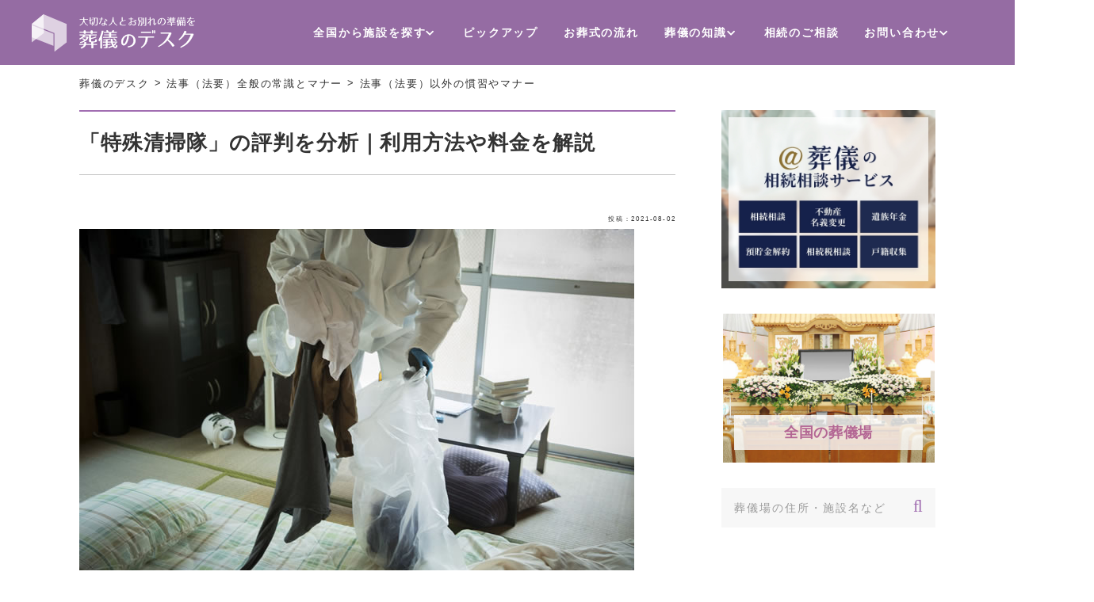

--- FILE ---
content_type: text/html; charset=UTF-8
request_url: https://sogidesk.com/hoji/castum-manner/tokusyu-seisoutai
body_size: 26288
content:
<!doctype html><html lang="ja" class="no-js"><head>  <script>(function(w,d,s,l,i){w[l]=w[l]||[];w[l].push({'gtm.start':
	        new Date().getTime(),event:'gtm.js'});var f=d.getElementsByTagName(s)[0],
	        j=d.createElement(s),dl=l!='dataLayer'?'&l='+l:'';j.async=true;j.src=
	        'https://www.googletagmanager.com/gtm.js?id='+i+dl;f.parentNode.insertBefore(j,f);
	        })(window,document,'script','dataLayer','GTM-KXX2VMC');</script> <meta charset="UTF-8"><meta http-equiv="X-UA-Compatible" content="IE=edge,chrome=1"><meta name="viewport" content="width=device-width, initial-scale=1, shrink-to-fit=no"><meta name="format-detection" content="telephone=no"><meta name="description" content="孤独死や事件で遺体の発見が遅れた現場は、腐敗臭や体液などによって汚染されており、特殊な薬品を使って清掃する必要があります。 個人では対応できないため、汚染された現場の清掃は特殊清掃に依頼するのが基本で [&hellip;]"><link rel="canonical" href="https://sogidesk.com/hoji/castum-manner/tokusyu-seisoutai"><title>「特殊清掃隊」の評判を分析｜利用方法や料金を解説 - お葬式の前に葬儀のデスク</title><meta property="og:locale" content="ja_JP" /><meta property="og:type" content="website"><meta property="og:site_name" content="葬儀のデスク" /><meta property="og:url" content="https://sogidesk.com/hoji/castum-manner/tokusyu-seisoutai"><meta name="twitter:site" content="@sogidesk" /><meta name="twitter:creator" content="@sogidesk" /><meta name="twitter:card" content="summary_large_image"><meta property="fb:app_id" content="755921221924545" /><meta property="og:title" content="「特殊清掃隊」の評判を分析｜利用方法や料金を解説"><meta property="og:description" content="孤独死や事件で遺体の発見が遅れた現場は、腐敗臭や体液などによって汚染されており、特殊な薬品を使って清掃する必要があります。 個人では対応できないため、汚染された現場の清掃は特殊清掃に依頼するのが基本で [&hellip;]"><meta property="og:image" content="https://sogidesk.com/wp-content/uploads/20210622_tokusyu_01.jpg	" /><link rel="stylesheet" type="text/css" href="https://sogidesk.com/wp-content/themes/sogidesk-theme/css/first_view.css?=20201221"><link rel="stylesheet" type="text/css" href="https://sogidesk.com/wp-content/themes/sogidesk-theme/css/common.css?=20201221"><link rel="stylesheet" type="text/css" href="https://sogidesk.com/wp-content/themes/sogidesk-theme/css/search.css?=20201221"><link rel="stylesheet" type="text/css" href="https://sogidesk.com/wp-content/themes/sogidesk-theme/css/head-style.css"><link rel="stylesheet" href="https://sogidesk.com/wp-content/themes/sogidesk-theme/css/slick.css?=20201010" media="print" onload="this.media='all'"><link rel="stylesheet" href="https://sogidesk.com/wp-content/themes/sogidesk-theme/css/slick-theme.css?=20201118" media="print" onload="this.media='all'"><meta name="robots" content="index, follow, max-snippet:-1, max-image-preview:large, max-video-preview:-1" /><meta property="og:locale" content="ja_JP" /><meta property="og:type" content="article" /><meta property="og:title" content="「特殊清掃隊」の評判を分析｜利用方法や料金を解説" /><meta property="og:description" content="孤独死や事件で遺体の発見が遅れた現場は、腐敗臭や体液などによって汚染されており、特殊な薬品を使って清掃する必要があります。 個人では対応できないため、汚染された現場の清掃は特殊清掃に依頼するのが基本で [&hellip;]" /><meta property="og:url" content="https://sogidesk.com/hoji/castum-manner/tokusyu-seisoutai" /><meta property="og:site_name" content="葬儀のデスク｜日本各地の葬儀場やお葬式で知りたいことなら、頼れる相談員・葬儀のデスクへ" /><meta property="article:author" content="https://www.facebook.com/sogidesk/" /><meta property="article:published_time" content="2021-08-02T07:52:35+00:00" /><meta property="article:modified_time" content="2022-07-05T01:28:07+00:00" /><meta property="og:image" content="https://sogidesk.com/wp-content/uploads/20210622_tokusyu_01.jpg" /><meta property="og:image:width" content="700" /><meta property="og:image:height" content="467" /><meta name="twitter:card" content="summary_large_image" /><meta name="twitter:creator" content="@sogidesk" /> <script type="application/ld+json" class="yoast-schema-graph">{"@context":"https://schema.org","@graph":[{"@type":"Organization","@id":"https://sogidesk.com/#organization","name":"\u682a\u5f0f\u4f1a\u793e \u30de\u30a4\u30af\u30ed\u30a6\u30a7\u30fc\u30d6","url":"https://sogidesk.com/","sameAs":[],"logo":{"@type":"ImageObject","@id":"https://sogidesk.com/#logo","inLanguage":"ja","url":"https://sogidesk.com/wp-content/uploads/mw_logo.png","contentUrl":"https://sogidesk.com/wp-content/uploads/mw_logo.png","width":340,"height":270,"caption":"\u682a\u5f0f\u4f1a\u793e \u30de\u30a4\u30af\u30ed\u30a6\u30a7\u30fc\u30d6"},"image":{"@id":"https://sogidesk.com/#logo"}},{"@type":"WebSite","@id":"https://sogidesk.com/#website","url":"https://sogidesk.com/","name":"\u846c\u5100\u306e\u30c7\u30b9\u30af\uff5c\u65e5\u672c\u5404\u5730\u306e\u846c\u5100\u5834\u3084\u304a\u846c\u5f0f\u3067\u77e5\u308a\u305f\u3044\u3053\u3068\u306a\u3089\u3001\u983c\u308c\u308b\u76f8\u8ac7\u54e1\u30fb\u846c\u5100\u306e\u30c7\u30b9\u30af\u3078","description":"\u65e5\u672c\u5168\u56fd\u306e\u658e\u5834\uff08\u846c\u5100\u5834\u3084\u30bb\u30ec\u30e2\u30cb\u30fc\u30db\u30fc\u30eb\uff09\u3084\u304a\u846c\u5f0f\u306e\u57f7\u308a\u884c\u3044\u306b\u95a2\u3059\u308b\u7591\u554f\u306a\u3089\u3010\u846c\u5100\u306e\u30c7\u30b9\u30af\u3011\u304c\u89e3\u6c7a\u3057\u307e\u3059\u3002\u306f\u3058\u3081\u3066\u55aa\u4e3b\u306b\u306a\u308b\u304b\u305f\u3001\u3053\u308c\u304b\u3089\u7d42\u6d3b\u3092\u306f\u3058\u3081\u308b\u304b\u305f\u3068\u3054\u5bb6\u65cf\u306e\u304a\u529b\u6dfb\u3048\u306b\u306a\u308c\u3070\u5e78\u3044\u3067\u3059\u3002","publisher":{"@id":"https://sogidesk.com/#organization"},"potentialAction":[{"@type":"SearchAction","target":{"@type":"EntryPoint","urlTemplate":"https://sogidesk.com/?s={search_term_string}"},"query-input":"required name=search_term_string"}],"inLanguage":"ja"},{"@type":"ImageObject","@id":"https://sogidesk.com/hoji/castum-manner/tokusyu-seisoutai#primaryimage","inLanguage":"ja","url":"https://sogidesk.com/wp-content/uploads/20210622_tokusyu_01.jpg","contentUrl":"https://sogidesk.com/wp-content/uploads/20210622_tokusyu_01.jpg","width":700,"height":467,"caption":"\u300c\u7279\u6b8a\u6e05\u6383\u968a\u300d\u306e\u8a55\u5224\u3092\u5206\u6790\uff5c\u5229\u7528\u65b9\u6cd5\u3092\u89e3\u8aac"},{"@type":"WebPage","@id":"https://sogidesk.com/hoji/castum-manner/tokusyu-seisoutai#webpage","url":"https://sogidesk.com/hoji/castum-manner/tokusyu-seisoutai","name":"\u300c\u7279\u6b8a\u6e05\u6383\u968a\u300d\u306e\u8a55\u5224\u3092\u5206\u6790\uff5c\u5229\u7528\u65b9\u6cd5\u3084\u6599\u91d1\u3092\u89e3\u8aac","isPartOf":{"@id":"https://sogidesk.com/#website"},"primaryImageOfPage":{"@id":"https://sogidesk.com/hoji/castum-manner/tokusyu-seisoutai#primaryimage"},"datePublished":"2021-08-02T07:52:35+00:00","dateModified":"2022-07-05T01:28:07+00:00","breadcrumb":{"@id":"https://sogidesk.com/hoji/castum-manner/tokusyu-seisoutai#breadcrumb"},"inLanguage":"ja","potentialAction":[{"@type":"ReadAction","target":["https://sogidesk.com/hoji/castum-manner/tokusyu-seisoutai"]}]},{"@type":"BreadcrumbList","@id":"https://sogidesk.com/hoji/castum-manner/tokusyu-seisoutai#breadcrumb","itemListElement":[{"@type":"ListItem","position":1,"name":"Home","item":"https://sogidesk.com/"},{"@type":"ListItem","position":2,"name":"\u300c\u7279\u6b8a\u6e05\u6383\u968a\u300d\u306e\u8a55\u5224\u3092\u5206\u6790\uff5c\u5229\u7528\u65b9\u6cd5\u3084\u6599\u91d1\u3092\u89e3\u8aac"}]},{"@type":"Article","@id":"https://sogidesk.com/hoji/castum-manner/tokusyu-seisoutai#article","isPartOf":{"@id":"https://sogidesk.com/hoji/castum-manner/tokusyu-seisoutai#webpage"},"author":{"@id":"https://sogidesk.com/#/schema/person/b8030b7eb3550efac53b8047d467a80f"},"headline":"\u300c\u7279\u6b8a\u6e05\u6383\u968a\u300d\u306e\u8a55\u5224\u3092\u5206\u6790\uff5c\u5229\u7528\u65b9\u6cd5\u3084\u6599\u91d1\u3092\u89e3\u8aac","datePublished":"2021-08-02T07:52:35+00:00","dateModified":"2022-07-05T01:28:07+00:00","mainEntityOfPage":{"@id":"https://sogidesk.com/hoji/castum-manner/tokusyu-seisoutai#webpage"},"wordCount":107,"commentCount":0,"publisher":{"@id":"https://sogidesk.com/#organization"},"image":{"@id":"https://sogidesk.com/hoji/castum-manner/tokusyu-seisoutai#primaryimage"},"thumbnailUrl":"https://sogidesk.com/wp-content/uploads/20210622_tokusyu_01.jpg","articleSection":["\u6cd5\u4e8b\uff08\u6cd5\u8981\uff09\u4ee5\u5916\u306e\u6163\u7fd2\u3084\u30de\u30ca\u30fc"],"inLanguage":"ja","potentialAction":[{"@type":"CommentAction","name":"Comment","target":["https://sogidesk.com/hoji/castum-manner/tokusyu-seisoutai#respond"]}]},{"@type":"Person","@id":"https://sogidesk.com/#/schema/person/b8030b7eb3550efac53b8047d467a80f","name":"admin","image":{"@type":"ImageObject","@id":"https://sogidesk.com/#personlogo","inLanguage":"ja","url":"https://secure.gravatar.com/avatar/3136e84a27913c77ef578974518abff2?s=96&d=mm&r=g","contentUrl":"https://secure.gravatar.com/avatar/3136e84a27913c77ef578974518abff2?s=96&d=mm&r=g","caption":"admin"},"sameAs":["https://sogidesk.com","https://www.facebook.com/sogidesk/","https://twitter.com/sogidesk"]}]}</script> <link rel='dns-prefetch' href='//s.w.org' /><link rel="stylesheet" href="https://sogidesk.com/wp-content/themes/sogidesk-theme/css/post.css?=20201112"> <script type="text/javascript">window._wpemojiSettings = {"baseUrl":"https:\/\/s.w.org\/images\/core\/emoji\/13.0.1\/72x72\/","ext":".png","svgUrl":"https:\/\/s.w.org\/images\/core\/emoji\/13.0.1\/svg\/","svgExt":".svg","source":{"concatemoji":"https:\/\/sogidesk.com\/wp-includes\/js\/wp-emoji-release.min.js?ver=5.6.2"}};
			!function(e,a,t){var n,r,o,i=a.createElement("canvas"),p=i.getContext&&i.getContext("2d");function s(e,t){var a=String.fromCharCode;p.clearRect(0,0,i.width,i.height),p.fillText(a.apply(this,e),0,0);e=i.toDataURL();return p.clearRect(0,0,i.width,i.height),p.fillText(a.apply(this,t),0,0),e===i.toDataURL()}function c(e){var t=a.createElement("script");t.src=e,t.defer=t.type="text/javascript",a.getElementsByTagName("head")[0].appendChild(t)}for(o=Array("flag","emoji"),t.supports={everything:!0,everythingExceptFlag:!0},r=0;r<o.length;r++)t.supports[o[r]]=function(e){if(!p||!p.fillText)return!1;switch(p.textBaseline="top",p.font="600 32px Arial",e){case"flag":return s([127987,65039,8205,9895,65039],[127987,65039,8203,9895,65039])?!1:!s([55356,56826,55356,56819],[55356,56826,8203,55356,56819])&&!s([55356,57332,56128,56423,56128,56418,56128,56421,56128,56430,56128,56423,56128,56447],[55356,57332,8203,56128,56423,8203,56128,56418,8203,56128,56421,8203,56128,56430,8203,56128,56423,8203,56128,56447]);case"emoji":return!s([55357,56424,8205,55356,57212],[55357,56424,8203,55356,57212])}return!1}(o[r]),t.supports.everything=t.supports.everything&&t.supports[o[r]],"flag"!==o[r]&&(t.supports.everythingExceptFlag=t.supports.everythingExceptFlag&&t.supports[o[r]]);t.supports.everythingExceptFlag=t.supports.everythingExceptFlag&&!t.supports.flag,t.DOMReady=!1,t.readyCallback=function(){t.DOMReady=!0},t.supports.everything||(n=function(){t.readyCallback()},a.addEventListener?(a.addEventListener("DOMContentLoaded",n,!1),e.addEventListener("load",n,!1)):(e.attachEvent("onload",n),a.attachEvent("onreadystatechange",function(){"complete"===a.readyState&&t.readyCallback()})),(n=t.source||{}).concatemoji?c(n.concatemoji):n.wpemoji&&n.twemoji&&(c(n.twemoji),c(n.wpemoji)))}(window,document,window._wpemojiSettings);</script> <style type="text/css">img.wp-smiley,
img.emoji {
	display: inline !important;
	border: none !important;
	box-shadow: none !important;
	height: 1em !important;
	width: 1em !important;
	margin: 0 .07em !important;
	vertical-align: -0.1em !important;
	background: none !important;
	padding: 0 !important;
}</style><link rel='stylesheet' id='contact-form-7-css'  href='https://sogidesk.com/wp-content/plugins/contact-form-7/includes/css/styles.css?ver=5.2.2' media='all' /><link rel='stylesheet' id='contact-form-7-confirm-css'  href='https://sogidesk.com/wp-content/plugins/contact-form-7-add-confirm/includes/css/styles.css?ver=5.1' media='all' /><link rel='stylesheet' id='toc-screen-css'  href='https://sogidesk.com/wp-content/plugins/table-of-contents-plus/screen.min.css?ver=2002' media='all' /><link rel='stylesheet' id='wp-pagenavi-css'  href='https://sogidesk.com/wp-content/plugins/wp-pagenavi/pagenavi-css.css?ver=2.70' media='all' /><link rel='stylesheet' id='wordpress-popular-posts-css-css'  href='https://sogidesk.com/wp-content/plugins/wordpress-popular-posts/assets/css/wpp.css?ver=5.2.4' media='all' /><link rel='stylesheet' id='normalize-css'  href='https://sogidesk.com/wp-content/themes/sogidesk-theme/normalize.css?ver=1.0' media='all' /><link rel='stylesheet' id='html5blank-css'  href='https://sogidesk.com/wp-content/themes/sogidesk-theme/style.css?ver=1.0' media='all' /> <script type='text/javascript' src='https://sogidesk.com/wp-content/themes/sogidesk-theme/js/lib/modernizr-2.7.1.min.js?ver=2.7.1' id='modernizr-js'></script> <script type='text/javascript' src='https://sogidesk.com/wp-includes/js/jquery/jquery.min.js?ver=3.5.1' id='jquery-core-js'></script> <script type='text/javascript' src='https://sogidesk.com/wp-includes/js/jquery/jquery-migrate.min.js?ver=3.3.2' id='jquery-migrate-js'></script> <script type='text/javascript' src='https://sogidesk.com/wp-content/themes/sogidesk-theme/js/scripts.js?ver=1.0.0' id='html5blankscripts-js'></script> <script type='application/json' id='wpp-json'>{"sampling_active":0,"sampling_rate":100,"ajax_url":"https:\/\/sogidesk.com\/wp-json\/wordpress-popular-posts\/v1\/popular-posts","ID":8557,"token":"6bb364a7b6","lang":0,"debug":0}</script> <script type='text/javascript' src='https://sogidesk.com/wp-content/plugins/wordpress-popular-posts/assets/js/wpp.min.js?ver=5.2.4' id='wpp-js-js'></script> <link rel="https://api.w.org/" href="https://sogidesk.com/wp-json/" /><link rel="alternate" type="application/json" href="https://sogidesk.com/wp-json/wp/v2/posts/8557" /><link rel="alternate" type="application/json+oembed" href="https://sogidesk.com/wp-json/oembed/1.0/embed?url=https%3A%2F%2Fsogidesk.com%2Fhoji%2Fcastum-manner%2Ftokusyu-seisoutai" /><link rel="alternate" type="text/xml+oembed" href="https://sogidesk.com/wp-json/oembed/1.0/embed?url=https%3A%2F%2Fsogidesk.com%2Fhoji%2Fcastum-manner%2Ftokusyu-seisoutai&#038;format=xml" /><meta name="cdp-version" content="1.1.7" /><style type="text/css">.eafl-disclaimer-small { font-size: 0.8em; }
.eafl-disclaimer-smaller { font-size: 0.6em; }</style><style type="text/css"></style><script type="text/javascript"></script> <link href="https://sogidesk.com/wp-content/themes/sogidesk-theme/img/icons/favicon.png" rel="shortcut icon"><link href="https://sogidesk.com/wp-content/themes/sogidesk-theme/img/icons/touch.png" rel="apple-touch-icon-precomposed"><style>.author-box{
	margin:25px 10px;
	display:flexbox;
	font-size: 100% !important;
	}
	.author-name{
	font-size:16px;
	border-bottom: dotted 1px;
	margin-bottom:5px;
	padding:3px;
	}
	.belle-box{
	float:left;
	}
	.belle-img2{
	float:left;
	}
	.belle-img,.belle-img2{
	margin:5px;
	}
	.belle-info{
	font-size:13px;
	padding:5px;
	overflow: hidden;
	}
	.belle-info2{
	font-size:13px;
	padding:5px;
	}
	.author-sns,.author-sns2{
	padding:2px 13px;
	}
	.psns{
	font-family:'Trebuchet MS',sans-serif;
	border-radius:50%;
	display:inline-block;
	width:40px;
	height:40px;
	font-size:22px;
	transition:.5s;
	text-decoration:none !important;;
	}
	/* Twitter */
	.ptwitter{
	color:#55acee;
	}
	.pfollow{
	display:flex;
	flex-flow:row wrap;
	}
	.pfollow2{
	display:flex;
	flex-flow:row wrap;
	max-width:200px;}
	.pfollow li,.pfollow2 li{
	flex:0 0 33%;
	text-align:center!important;
	}
	ul.pfollow,ul.pfollow2{
	list-style-type:none!important;
	padding:0!important;
	margin:0;
	}</style></head><body data-rsssl=1 ontouchstart="" class="post-template-default single single-post postid-8557 single-format-standard tokusyu-seisoutai"> <noscript><iframe src="https://www.googletagmanager.com/ns.html?id=GTM-KXX2VMC" height="0" width="0" style="display:none;visibility:hidden"></iframe></noscript><div class="mainWrapper" ontouchstart=""><header class="header clearfix" role="banner"><div class="header_inner clearfix"><div class="text_box sp"><p>全国の施設が<br>検索できます</p></div><div class="container flex __s-between __a-center -wrap"><div class="logo left-column"> <a href="https://sogidesk.com" aria-label="Homepage"> <img src="https://sogidesk.com/wp-content/themes/sogidesk-theme/img/common/logo.svg" width="206px" height="46px" alt="大切な人とお別れの準備を～葬儀のデスク～"> </a></div><nav class="hiddenNav -box sp"><div id="spBg" class="hiddenNav--bg"></div><div id="toggle" class="toggle"><div class="toggle--btn"><div class="one"></div><div class="two"></div><div class="three"></div></div><div class="toggle--txt"> <span>メニュー</span></div></div><div id="spMenu"><ul><li id="parent-button" class="button-list"> <a class="parent-sp-show"href="javascript:void(0)">全国から施設を探す</a><ul class="post-list parent-sp-box"><li id="child-button" class="button-list"> <a class="child-sp-show" href="javascript:void(0)">葬儀場を探す</a><div class="funeralhome-box child-sp-box"><div class='area_box--header '><p class='areaHeading'>北海道・東北地方</p><ul class='areaList'><li class='areaItem'><a title=北海道の葬儀場を探す href='https://sogidesk.com/area/funeralhome/hokkaido?tx-halls=hall_1'>北海道</a></li><li class='areaItem'><a title=青森県の葬儀場を探す href='https://sogidesk.com/area/funeralhome/aomori?tx-halls=hall_1'>青森県</a></li><li class='areaItem'><a title=岩手県の葬儀場を探す href='https://sogidesk.com/area/funeralhome/iwate?tx-halls=hall_1'>岩手県</a></li><li class='areaItem'><a title=宮城県の葬儀場を探す href='https://sogidesk.com/area/funeralhome/miyagi?tx-halls=hall_1'>宮城県</a></li><li class='areaItem'><a title=秋田県の葬儀場を探す href='https://sogidesk.com/area/funeralhome/akita?tx-halls=hall_1'>秋田県</a></li><li class='areaItem'><a title=山形県の葬儀場を探す href='https://sogidesk.com/area/funeralhome/yamagata?tx-halls=hall_1'>山形県</a></li><li class='areaItem'><a title=福島県の葬儀場を探す href='https://sogidesk.com/area/funeralhome/fukushima?tx-halls=hall_1'>福島県</a></li></ul></div><div class='area_box--header '><p class='areaHeading'>北陸・甲信越地方</p><ul class='areaList'><li class='areaItem'><a title=新潟県の葬儀場を探す href='https://sogidesk.com/area/funeralhome/niigata?tx-halls=hall_1'>新潟県</a></li><li class='areaItem'><a title=長野県の葬儀場を探す href='https://sogidesk.com/area/funeralhome/nagano?tx-halls=hall_1'>長野県</a></li><li class='areaItem'><a title=山梨県の葬儀場を探す href='https://sogidesk.com/area/funeralhome/yamanashi?tx-halls=hall_1'>山梨県</a></li><li class='areaItem'><a title=福井県の葬儀場を探す href='https://sogidesk.com/area/funeralhome/fukui?tx-halls=hall_1'>福井県</a></li><li class='areaItem'><a title=石川県の葬儀場を探す href='https://sogidesk.com/area/funeralhome/ishikawa?tx-halls=hall_1'>石川県</a></li><li class='areaItem'><a title=富山県の葬儀場を探す href='https://sogidesk.com/area/funeralhome/toyama?tx-halls=hall_1'>富山県</a></li></ul></div><div class='area_box--header '><p class='areaHeading'>東海地方</p><ul class='areaList'><li class='areaItem'><a title=愛知県の葬儀場を探す href='https://sogidesk.com/area/funeralhome/aichi?tx-halls=hall_1'>愛知県</a></li><li class='areaItem'><a title=静岡県の葬儀場を探す href='https://sogidesk.com/area/funeralhome/shizuoka?tx-halls=hall_1'>静岡県</a></li><li class='areaItem'><a title=岐阜県の葬儀場を探す href='https://sogidesk.com/area/funeralhome/gifu?tx-halls=hall_1'>岐阜県</a></li><li class='areaItem'><a title=三重県の葬儀場を探す href='https://sogidesk.com/area/funeralhome/mie?tx-halls=hall_1'>三重県</a></li></ul></div><div class='area_box--header '><p class='areaHeading'>関東地方</p><ul class='areaList'><li class='areaItem'><a title=東京都の葬儀場を探す href='https://sogidesk.com/area/funeralhome/tokyo?tx-halls=hall_1'>東京都</a></li><li class='areaItem'><a title=神奈川県の葬儀場を探す href='https://sogidesk.com/area/funeralhome/kanagawa?tx-halls=hall_1'>神奈川県</a></li><li class='areaItem'><a title=埼玉県の葬儀場を探す href='https://sogidesk.com/area/funeralhome/saitama?tx-halls=hall_1'>埼玉県</a></li><li class='areaItem'><a title=千葉県の葬儀場を探す href='https://sogidesk.com/area/funeralhome/chiba?tx-halls=hall_1'>千葉県</a></li><li class='areaItem'><a title=茨城県の葬儀場を探す href='https://sogidesk.com/area/funeralhome/ibaraki?tx-halls=hall_1'>茨城県</a></li><li class='areaItem'><a title=群馬県の葬儀場を探す href='https://sogidesk.com/area/funeralhome/gumma?tx-halls=hall_1'>群馬県</a></li><li class='areaItem'><a title=栃木県の葬儀場を探す href='https://sogidesk.com/area/funeralhome/tochigi?tx-halls=hall_1'>栃木県</a></li></ul></div><div class='area_box--header '><p class='areaHeading'>関西地方</p><ul class='areaList'><li class='areaItem'><a title=大阪府の葬儀場を探す href='https://sogidesk.com/area/funeralhome/osaka?tx-halls=hall_1'>大阪府</a></li><li class='areaItem'><a title=京都府の葬儀場を探す href='https://sogidesk.com/area/funeralhome/kyoto?tx-halls=hall_1'>京都府</a></li><li class='areaItem'><a title=兵庫県の葬儀場を探す href='https://sogidesk.com/area/funeralhome/hyogo?tx-halls=hall_1'>兵庫県</a></li><li class='areaItem'><a title=奈良県の葬儀場を探す href='https://sogidesk.com/area/funeralhome/nara?tx-halls=hall_1'>奈良県</a></li><li class='areaItem'><a title=滋賀県の葬儀場を探す href='https://sogidesk.com/area/funeralhome/shiga?tx-halls=hall_1'>滋賀県</a></li><li class='areaItem'><a title=和歌山県の葬儀場を探す href='https://sogidesk.com/area/funeralhome/wakayama?tx-halls=hall_1'>和歌山県</a></li></ul></div><div class='area_box--header '><p class='areaHeading'>中国・四国地方</p><ul class='areaList'><li class='areaItem'><a title=広島県の葬儀場を探す href='https://sogidesk.com/area/funeralhome/hiroshima?tx-halls=hall_1'>広島県</a></li><li class='areaItem'><a title=岡山県の葬儀場を探す href='https://sogidesk.com/area/funeralhome/okayama?tx-halls=hall_1'>岡山県</a></li><li class='areaItem'><a title=山口県の葬儀場を探す href='https://sogidesk.com/area/funeralhome/yamaguchi?tx-halls=hall_1'>山口県</a></li><li class='areaItem'><a title=鳥取県の葬儀場を探す href='https://sogidesk.com/area/funeralhome/tottori?tx-halls=hall_1'>鳥取県</a></li><li class='areaItem'><a title=島根県の葬儀場を探す href='https://sogidesk.com/area/funeralhome/shimane?tx-halls=hall_1'>島根県</a></li><li class='areaItem'><a title=徳島県の葬儀場を探す href='https://sogidesk.com/area/funeralhome/tokushima?tx-halls=hall_1'>徳島県</a></li><li class='areaItem'><a title=高知県の葬儀場を探す href='https://sogidesk.com/area/funeralhome/kochi?tx-halls=hall_1'>高知県</a></li><li class='areaItem'><a title=愛媛県の葬儀場を探す href='https://sogidesk.com/area/funeralhome/ehime?tx-halls=hall_1'>愛媛県</a></li><li class='areaItem'><a title=香川県の葬儀場を探す href='https://sogidesk.com/area/funeralhome/kagawa?tx-halls=hall_1'>香川県</a></li></ul></div><div class='area_box--header '><p class='areaHeading'>九州地方</p><ul class='areaList'><li class='areaItem'><a title=福岡県の葬儀場を探す href='https://sogidesk.com/area/funeralhome/fukuoka?tx-halls=hall_1'>福岡県</a></li><li class='areaItem'><a title=長崎県の葬儀場を探す href='https://sogidesk.com/area/funeralhome/nagasaki?tx-halls=hall_1'>長崎県</a></li><li class='areaItem'><a title=佐賀県の葬儀場を探す href='https://sogidesk.com/area/funeralhome/saga?tx-halls=hall_1'>佐賀県</a></li><li class='areaItem'><a title=熊本県の葬儀場を探す href='https://sogidesk.com/area/funeralhome/kumamoto?tx-halls=hall_1'>熊本県</a></li><li class='areaItem'><a title=大分県の葬儀場を探す href='https://sogidesk.com/area/funeralhome/oita?tx-halls=hall_1'>大分県</a></li><li class='areaItem'><a title=宮崎県の葬儀場を探す href='https://sogidesk.com/area/funeralhome/miyazaki?tx-halls=hall_1'>宮崎県</a></li><li class='areaItem'><a title=鹿児島県の葬儀場を探す href='https://sogidesk.com/area/funeralhome/kagoshima?tx-halls=hall_1'>鹿児島県</a></li><li class='areaItem'><a title=沖縄県の葬儀場を探す href='https://sogidesk.com/area/funeralhome/okinawa?tx-halls=hall_1'>沖縄県</a></li></ul></div></div></li><li id="child-button" class="button-list"> <a class="child-sp-show" href="javascript:void(0)">火葬場を探す</a><div class="crematory-box child-sp-box"><div class='area_box--header '><p class='areaHeading'>北海道・東北地方</p><ul class='areaList'><li class='areaItem'><a title=北海道の火葬場を探す href='https://sogidesk.com/area/crematory/hokkaido?tx-halls=hall_2'>北海道</a></li><li class='areaItem'><a title=青森県の火葬場を探す href='https://sogidesk.com/area/crematory/aomori?tx-halls=hall_2'>青森県</a></li><li class='areaItem'><a title=岩手県の火葬場を探す href='https://sogidesk.com/area/crematory/iwate?tx-halls=hall_2'>岩手県</a></li><li class='areaItem'><a title=宮城県の火葬場を探す href='https://sogidesk.com/area/crematory/miyagi?tx-halls=hall_2'>宮城県</a></li><li class='areaItem'><a title=秋田県の火葬場を探す href='https://sogidesk.com/area/crematory/akita?tx-halls=hall_2'>秋田県</a></li><li class='areaItem'><a title=山形県の火葬場を探す href='https://sogidesk.com/area/crematory/yamagata?tx-halls=hall_2'>山形県</a></li><li class='areaItem'><a title=福島県の火葬場を探す href='https://sogidesk.com/area/crematory/fukushima?tx-halls=hall_2'>福島県</a></li></ul></div><div class='area_box--header '><p class='areaHeading'>北陸・甲信越地方</p><ul class='areaList'><li class='areaItem'><a title=新潟県の火葬場を探す href='https://sogidesk.com/area/crematory/niigata?tx-halls=hall_2'>新潟県</a></li><li class='areaItem'><a title=長野県の火葬場を探す href='https://sogidesk.com/area/crematory/nagano?tx-halls=hall_2'>長野県</a></li><li class='areaItem'><a title=山梨県の火葬場を探す href='https://sogidesk.com/area/crematory/yamanashi?tx-halls=hall_2'>山梨県</a></li><li class='areaItem'><a title=福井県の火葬場を探す href='https://sogidesk.com/area/crematory/fukui?tx-halls=hall_2'>福井県</a></li><li class='areaItem'><a title=石川県の火葬場を探す href='https://sogidesk.com/area/crematory/ishikawa?tx-halls=hall_2'>石川県</a></li><li class='areaItem'><a title=富山県の火葬場を探す href='https://sogidesk.com/area/crematory/toyama?tx-halls=hall_2'>富山県</a></li></ul></div><div class='area_box--header '><p class='areaHeading'>東海地方</p><ul class='areaList'><li class='areaItem'><a title=愛知県の火葬場を探す href='https://sogidesk.com/area/crematory/aichi?tx-halls=hall_2'>愛知県</a></li><li class='areaItem'><a title=静岡県の火葬場を探す href='https://sogidesk.com/area/crematory/shizuoka?tx-halls=hall_2'>静岡県</a></li><li class='areaItem'><a title=岐阜県の火葬場を探す href='https://sogidesk.com/area/crematory/gifu?tx-halls=hall_2'>岐阜県</a></li><li class='areaItem'><a title=三重県の火葬場を探す href='https://sogidesk.com/area/crematory/mie?tx-halls=hall_2'>三重県</a></li></ul></div><div class='area_box--header '><p class='areaHeading'>関東地方</p><ul class='areaList'><li class='areaItem'><a title=東京都の火葬場を探す href='https://sogidesk.com/area/crematory/tokyo?tx-halls=hall_2'>東京都</a></li><li class='areaItem'><a title=神奈川県の火葬場を探す href='https://sogidesk.com/area/crematory/kanagawa?tx-halls=hall_2'>神奈川県</a></li><li class='areaItem'><a title=埼玉県の火葬場を探す href='https://sogidesk.com/area/crematory/saitama?tx-halls=hall_2'>埼玉県</a></li><li class='areaItem'><a title=千葉県の火葬場を探す href='https://sogidesk.com/area/crematory/chiba?tx-halls=hall_2'>千葉県</a></li><li class='areaItem'><a title=茨城県の火葬場を探す href='https://sogidesk.com/area/crematory/ibaraki?tx-halls=hall_2'>茨城県</a></li><li class='areaItem'><a title=群馬県の火葬場を探す href='https://sogidesk.com/area/crematory/gumma?tx-halls=hall_2'>群馬県</a></li><li class='areaItem'><a title=栃木県の火葬場を探す href='https://sogidesk.com/area/crematory/tochigi?tx-halls=hall_2'>栃木県</a></li></ul></div><div class='area_box--header '><p class='areaHeading'>関西地方</p><ul class='areaList'><li class='areaItem'><a title=大阪府の火葬場を探す href='https://sogidesk.com/area/crematory/osaka?tx-halls=hall_2'>大阪府</a></li><li class='areaItem'><a title=京都府の火葬場を探す href='https://sogidesk.com/area/crematory/kyoto?tx-halls=hall_2'>京都府</a></li><li class='areaItem'><a title=兵庫県の火葬場を探す href='https://sogidesk.com/area/crematory/hyogo?tx-halls=hall_2'>兵庫県</a></li><li class='areaItem'><a title=奈良県の火葬場を探す href='https://sogidesk.com/area/crematory/nara?tx-halls=hall_2'>奈良県</a></li><li class='areaItem'><a title=滋賀県の火葬場を探す href='https://sogidesk.com/area/crematory/shiga?tx-halls=hall_2'>滋賀県</a></li><li class='areaItem'><a title=和歌山県の火葬場を探す href='https://sogidesk.com/area/crematory/wakayama?tx-halls=hall_2'>和歌山県</a></li></ul></div><div class='area_box--header '><p class='areaHeading'>中国・四国地方</p><ul class='areaList'><li class='areaItem'><a title=広島県の火葬場を探す href='https://sogidesk.com/area/crematory/hiroshima?tx-halls=hall_2'>広島県</a></li><li class='areaItem'><a title=岡山県の火葬場を探す href='https://sogidesk.com/area/crematory/okayama?tx-halls=hall_2'>岡山県</a></li><li class='areaItem'><a title=山口県の火葬場を探す href='https://sogidesk.com/area/crematory/yamaguchi?tx-halls=hall_2'>山口県</a></li><li class='areaItem'><a title=鳥取県の火葬場を探す href='https://sogidesk.com/area/crematory/tottori?tx-halls=hall_2'>鳥取県</a></li><li class='areaItem'><a title=島根県の火葬場を探す href='https://sogidesk.com/area/crematory/shimane?tx-halls=hall_2'>島根県</a></li><li class='areaItem'><a title=徳島県の火葬場を探す href='https://sogidesk.com/area/crematory/tokushima?tx-halls=hall_2'>徳島県</a></li><li class='areaItem'><a title=高知県の火葬場を探す href='https://sogidesk.com/area/crematory/kochi?tx-halls=hall_2'>高知県</a></li><li class='areaItem'><a title=愛媛県の火葬場を探す href='https://sogidesk.com/area/crematory/ehime?tx-halls=hall_2'>愛媛県</a></li><li class='areaItem'><a title=香川県の火葬場を探す href='https://sogidesk.com/area/crematory/kagawa?tx-halls=hall_2'>香川県</a></li></ul></div><div class='area_box--header '><p class='areaHeading'>九州地方</p><ul class='areaList'><li class='areaItem'><a title=福岡県の火葬場を探す href='https://sogidesk.com/area/crematory/fukuoka?tx-halls=hall_2'>福岡県</a></li><li class='areaItem'><a title=長崎県の火葬場を探す href='https://sogidesk.com/area/crematory/nagasaki?tx-halls=hall_2'>長崎県</a></li><li class='areaItem'><a title=佐賀県の火葬場を探す href='https://sogidesk.com/area/crematory/saga?tx-halls=hall_2'>佐賀県</a></li><li class='areaItem'><a title=熊本県の火葬場を探す href='https://sogidesk.com/area/crematory/kumamoto?tx-halls=hall_2'>熊本県</a></li><li class='areaItem'><a title=大分県の火葬場を探す href='https://sogidesk.com/area/crematory/oita?tx-halls=hall_2'>大分県</a></li><li class='areaItem'><a title=宮崎県の火葬場を探す href='https://sogidesk.com/area/crematory/miyazaki?tx-halls=hall_2'>宮崎県</a></li><li class='areaItem'><a title=鹿児島県の火葬場を探す href='https://sogidesk.com/area/crematory/kagoshima?tx-halls=hall_2'>鹿児島県</a></li><li class='areaItem'><a title=沖縄県の火葬場を探す href='https://sogidesk.com/area/crematory/okinawa?tx-halls=hall_2'>沖縄県</a></li></ul></div></div></li><li id="child-button" class="button-list"> <a class="child-sp-show" href="javascript:void(0)">お寺を探す</a><div class="temple-box child-sp-box"><div class='area_box--header '><p class='areaHeading'>北海道・東北地方</p><ul class='areaList'><li class='areaItem'><a title=北海道のお寺を探す href='https://sogidesk.com/area/temple/hokkaido?tx-halls=hall_4'>北海道</a></li><li class='areaItem'><a title=青森県のお寺を探す href='https://sogidesk.com/area/temple/aomori?tx-halls=hall_4'>青森県</a></li><li class='areaItem'><a title=岩手県のお寺を探す href='https://sogidesk.com/area/temple/iwate?tx-halls=hall_4'>岩手県</a></li><li class='areaItem'><a title=宮城県のお寺を探す href='https://sogidesk.com/area/temple/miyagi?tx-halls=hall_4'>宮城県</a></li><li class='areaItem'><a title=秋田県のお寺を探す href='https://sogidesk.com/area/temple/akita?tx-halls=hall_4'>秋田県</a></li><li class='areaItem'><a title=山形県のお寺を探す href='https://sogidesk.com/area/temple/yamagata?tx-halls=hall_4'>山形県</a></li><li class='areaItem'><a title=福島県のお寺を探す href='https://sogidesk.com/area/temple/fukushima?tx-halls=hall_4'>福島県</a></li></ul></div><div class='area_box--header '><p class='areaHeading'>北陸・甲信越地方</p><ul class='areaList'><li class='areaItem'><a title=新潟県のお寺を探す href='https://sogidesk.com/area/temple/niigata?tx-halls=hall_4'>新潟県</a></li><li class='areaItem'><a title=長野県のお寺を探す href='https://sogidesk.com/area/temple/nagano?tx-halls=hall_4'>長野県</a></li><li class='areaItem'><a title=山梨県のお寺を探す href='https://sogidesk.com/area/temple/yamanashi?tx-halls=hall_4'>山梨県</a></li><li class='areaItem'><a title=福井県のお寺を探す href='https://sogidesk.com/area/temple/fukui?tx-halls=hall_4'>福井県</a></li><li class='areaItem'><a title=石川県のお寺を探す href='https://sogidesk.com/area/temple/ishikawa?tx-halls=hall_4'>石川県</a></li><li class='areaItem'><a title=富山県のお寺を探す href='https://sogidesk.com/area/temple/toyama?tx-halls=hall_4'>富山県</a></li></ul></div><div class='area_box--header '><p class='areaHeading'>東海地方</p><ul class='areaList'><li class='areaItem'><a title=愛知県のお寺を探す href='https://sogidesk.com/area/temple/aichi?tx-halls=hall_4'>愛知県</a></li><li class='areaItem'><a title=静岡県のお寺を探す href='https://sogidesk.com/area/temple/shizuoka?tx-halls=hall_4'>静岡県</a></li><li class='areaItem'><a title=岐阜県のお寺を探す href='https://sogidesk.com/area/temple/gifu?tx-halls=hall_4'>岐阜県</a></li><li class='areaItem'><a title=三重県のお寺を探す href='https://sogidesk.com/area/temple/mie?tx-halls=hall_4'>三重県</a></li></ul></div><div class='area_box--header '><p class='areaHeading'>関東地方</p><ul class='areaList'><li class='areaItem'><a title=東京都のお寺を探す href='https://sogidesk.com/area/temple/tokyo?tx-halls=hall_4'>東京都</a></li><li class='areaItem'><a title=神奈川県のお寺を探す href='https://sogidesk.com/area/temple/kanagawa?tx-halls=hall_4'>神奈川県</a></li><li class='areaItem'><a title=埼玉県のお寺を探す href='https://sogidesk.com/area/temple/saitama?tx-halls=hall_4'>埼玉県</a></li><li class='areaItem'><a title=千葉県のお寺を探す href='https://sogidesk.com/area/temple/chiba?tx-halls=hall_4'>千葉県</a></li><li class='areaItem'><a title=茨城県のお寺を探す href='https://sogidesk.com/area/temple/ibaraki?tx-halls=hall_4'>茨城県</a></li><li class='areaItem'><a title=群馬県のお寺を探す href='https://sogidesk.com/area/temple/gumma?tx-halls=hall_4'>群馬県</a></li><li class='areaItem'><a title=栃木県のお寺を探す href='https://sogidesk.com/area/temple/tochigi?tx-halls=hall_4'>栃木県</a></li></ul></div><div class='area_box--header '><p class='areaHeading'>関西地方</p><ul class='areaList'><li class='areaItem'><a title=大阪府のお寺を探す href='https://sogidesk.com/area/temple/osaka?tx-halls=hall_4'>大阪府</a></li><li class='areaItem'><a title=京都府のお寺を探す href='https://sogidesk.com/area/temple/kyoto?tx-halls=hall_4'>京都府</a></li><li class='areaItem'><a title=兵庫県のお寺を探す href='https://sogidesk.com/area/temple/hyogo?tx-halls=hall_4'>兵庫県</a></li><li class='areaItem'><a title=奈良県のお寺を探す href='https://sogidesk.com/area/temple/nara?tx-halls=hall_4'>奈良県</a></li><li class='areaItem'><a title=滋賀県のお寺を探す href='https://sogidesk.com/area/temple/shiga?tx-halls=hall_4'>滋賀県</a></li><li class='areaItem'><a title=和歌山県のお寺を探す href='https://sogidesk.com/area/temple/wakayama?tx-halls=hall_4'>和歌山県</a></li></ul></div><div class='area_box--header '><p class='areaHeading'>中国・四国地方</p><ul class='areaList'><li class='areaItem'><a title=広島県のお寺を探す href='https://sogidesk.com/area/temple/hiroshima?tx-halls=hall_4'>広島県</a></li><li class='areaItem'><a title=岡山県のお寺を探す href='https://sogidesk.com/area/temple/okayama?tx-halls=hall_4'>岡山県</a></li><li class='areaItem'><a title=山口県のお寺を探す href='https://sogidesk.com/area/temple/yamaguchi?tx-halls=hall_4'>山口県</a></li><li class='areaItem'><a title=鳥取県のお寺を探す href='https://sogidesk.com/area/temple/tottori?tx-halls=hall_4'>鳥取県</a></li><li class='areaItem'><a title=島根県のお寺を探す href='https://sogidesk.com/area/temple/shimane?tx-halls=hall_4'>島根県</a></li><li class='areaItem'><a title=徳島県のお寺を探す href='https://sogidesk.com/area/temple/tokushima?tx-halls=hall_4'>徳島県</a></li><li class='areaItem'><a title=高知県のお寺を探す href='https://sogidesk.com/area/temple/kochi?tx-halls=hall_4'>高知県</a></li><li class='areaItem'><a title=愛媛県のお寺を探す href='https://sogidesk.com/area/temple/ehime?tx-halls=hall_4'>愛媛県</a></li><li class='areaItem'><a title=香川県のお寺を探す href='https://sogidesk.com/area/temple/kagawa?tx-halls=hall_4'>香川県</a></li></ul></div><div class='area_box--header '><p class='areaHeading'>九州地方</p><ul class='areaList'><li class='areaItem'><a title=福岡県のお寺を探す href='https://sogidesk.com/area/temple/fukuoka?tx-halls=hall_4'>福岡県</a></li><li class='areaItem'><a title=長崎県のお寺を探す href='https://sogidesk.com/area/temple/nagasaki?tx-halls=hall_4'>長崎県</a></li><li class='areaItem'><a title=佐賀県のお寺を探す href='https://sogidesk.com/area/temple/saga?tx-halls=hall_4'>佐賀県</a></li><li class='areaItem'><a title=熊本県のお寺を探す href='https://sogidesk.com/area/temple/kumamoto?tx-halls=hall_4'>熊本県</a></li><li class='areaItem'><a title=大分県のお寺を探す href='https://sogidesk.com/area/temple/oita?tx-halls=hall_4'>大分県</a></li><li class='areaItem'><a title=宮崎県のお寺を探す href='https://sogidesk.com/area/temple/miyazaki?tx-halls=hall_4'>宮崎県</a></li><li class='areaItem'><a title=鹿児島県のお寺を探す href='https://sogidesk.com/area/temple/kagoshima?tx-halls=hall_4'>鹿児島県</a></li><li class='areaItem'><a title=沖縄県のお寺を探す href='https://sogidesk.com/area/temple/okinawa?tx-halls=hall_4'>沖縄県</a></li></ul></div></div></li><li id="child-button" class="button-list"> <a class="child-sp-show" href="javascript:void(0)">お墓を探す</a><div class="grave-box child-sp-box"><div class='area_box--header '><p class='areaHeading'>北海道・東北地方</p><ul class='areaList'><li class='areaItem'><a title=北海道のお墓を探す href='https://sogidesk.com/area/grave/hokkaido?tx-halls=hall_3'>北海道</a></li><li class='areaItem'><a title=青森県のお墓を探す href='https://sogidesk.com/area/grave/aomori?tx-halls=hall_3'>青森県</a></li><li class='areaItem'><a title=岩手県のお墓を探す href='https://sogidesk.com/area/grave/iwate?tx-halls=hall_3'>岩手県</a></li><li class='areaItem'><a title=宮城県のお墓を探す href='https://sogidesk.com/area/grave/miyagi?tx-halls=hall_3'>宮城県</a></li><li class='areaItem'><a title=秋田県のお墓を探す href='https://sogidesk.com/area/grave/akita?tx-halls=hall_3'>秋田県</a></li><li class='areaItem'><a title=山形県のお墓を探す href='https://sogidesk.com/area/grave/yamagata?tx-halls=hall_3'>山形県</a></li><li class='areaItem'><a title=福島県のお墓を探す href='https://sogidesk.com/area/grave/fukushima?tx-halls=hall_3'>福島県</a></li></ul></div><div class='area_box--header '><p class='areaHeading'>北陸・甲信越地方</p><ul class='areaList'><li class='areaItem'><a title=新潟県のお墓を探す href='https://sogidesk.com/area/grave/niigata?tx-halls=hall_3'>新潟県</a></li><li class='areaItem'><a title=長野県のお墓を探す href='https://sogidesk.com/area/grave/nagano?tx-halls=hall_3'>長野県</a></li><li class='areaItem'><a title=山梨県のお墓を探す href='https://sogidesk.com/area/grave/yamanashi?tx-halls=hall_3'>山梨県</a></li><li class='areaItem'><a title=福井県のお墓を探す href='https://sogidesk.com/area/grave/fukui?tx-halls=hall_3'>福井県</a></li><li class='areaItem'><a title=石川県のお墓を探す href='https://sogidesk.com/area/grave/ishikawa?tx-halls=hall_3'>石川県</a></li><li class='areaItem'><a title=富山県のお墓を探す href='https://sogidesk.com/area/grave/toyama?tx-halls=hall_3'>富山県</a></li></ul></div><div class='area_box--header '><p class='areaHeading'>東海地方</p><ul class='areaList'><li class='areaItem'><a title=愛知県のお墓を探す href='https://sogidesk.com/area/grave/aichi?tx-halls=hall_3'>愛知県</a></li><li class='areaItem'><a title=静岡県のお墓を探す href='https://sogidesk.com/area/grave/shizuoka?tx-halls=hall_3'>静岡県</a></li><li class='areaItem'><a title=岐阜県のお墓を探す href='https://sogidesk.com/area/grave/gifu?tx-halls=hall_3'>岐阜県</a></li><li class='areaItem'><a title=三重県のお墓を探す href='https://sogidesk.com/area/grave/mie?tx-halls=hall_3'>三重県</a></li></ul></div><div class='area_box--header '><p class='areaHeading'>関東地方</p><ul class='areaList'><li class='areaItem'><a title=東京都のお墓を探す href='https://sogidesk.com/area/grave/tokyo?tx-halls=hall_3'>東京都</a></li><li class='areaItem'><a title=神奈川県のお墓を探す href='https://sogidesk.com/area/grave/kanagawa?tx-halls=hall_3'>神奈川県</a></li><li class='areaItem'><a title=埼玉県のお墓を探す href='https://sogidesk.com/area/grave/saitama?tx-halls=hall_3'>埼玉県</a></li><li class='areaItem'><a title=千葉県のお墓を探す href='https://sogidesk.com/area/grave/chiba?tx-halls=hall_3'>千葉県</a></li><li class='areaItem'><a title=茨城県のお墓を探す href='https://sogidesk.com/area/grave/ibaraki?tx-halls=hall_3'>茨城県</a></li><li class='areaItem'><a title=群馬県のお墓を探す href='https://sogidesk.com/area/grave/gumma?tx-halls=hall_3'>群馬県</a></li><li class='areaItem'><a title=栃木県のお墓を探す href='https://sogidesk.com/area/grave/tochigi?tx-halls=hall_3'>栃木県</a></li></ul></div><div class='area_box--header '><p class='areaHeading'>関西地方</p><ul class='areaList'><li class='areaItem'><a title=大阪府のお墓を探す href='https://sogidesk.com/area/grave/osaka?tx-halls=hall_3'>大阪府</a></li><li class='areaItem'><a title=京都府のお墓を探す href='https://sogidesk.com/area/grave/kyoto?tx-halls=hall_3'>京都府</a></li><li class='areaItem'><a title=兵庫県のお墓を探す href='https://sogidesk.com/area/grave/hyogo?tx-halls=hall_3'>兵庫県</a></li><li class='areaItem'><a title=奈良県のお墓を探す href='https://sogidesk.com/area/grave/nara?tx-halls=hall_3'>奈良県</a></li><li class='areaItem'><a title=滋賀県のお墓を探す href='https://sogidesk.com/area/grave/shiga?tx-halls=hall_3'>滋賀県</a></li><li class='areaItem'><a title=和歌山県のお墓を探す href='https://sogidesk.com/area/grave/wakayama?tx-halls=hall_3'>和歌山県</a></li></ul></div><div class='area_box--header '><p class='areaHeading'>中国・四国地方</p><ul class='areaList'><li class='areaItem'><a title=広島県のお墓を探す href='https://sogidesk.com/area/grave/hiroshima?tx-halls=hall_3'>広島県</a></li><li class='areaItem'><a title=岡山県のお墓を探す href='https://sogidesk.com/area/grave/okayama?tx-halls=hall_3'>岡山県</a></li><li class='areaItem'><a title=山口県のお墓を探す href='https://sogidesk.com/area/grave/yamaguchi?tx-halls=hall_3'>山口県</a></li><li class='areaItem'><a title=鳥取県のお墓を探す href='https://sogidesk.com/area/grave/tottori?tx-halls=hall_3'>鳥取県</a></li><li class='areaItem'><a title=島根県のお墓を探す href='https://sogidesk.com/area/grave/shimane?tx-halls=hall_3'>島根県</a></li><li class='areaItem'><a title=徳島県のお墓を探す href='https://sogidesk.com/area/grave/tokushima?tx-halls=hall_3'>徳島県</a></li><li class='areaItem'><a title=高知県のお墓を探す href='https://sogidesk.com/area/grave/kochi?tx-halls=hall_3'>高知県</a></li><li class='areaItem'><a title=愛媛県のお墓を探す href='https://sogidesk.com/area/grave/ehime?tx-halls=hall_3'>愛媛県</a></li><li class='areaItem'><a title=香川県のお墓を探す href='https://sogidesk.com/area/grave/kagawa?tx-halls=hall_3'>香川県</a></li></ul></div><div class='area_box--header '><p class='areaHeading'>九州地方</p><ul class='areaList'><li class='areaItem'><a title=福岡県のお墓を探す href='https://sogidesk.com/area/grave/fukuoka?tx-halls=hall_3'>福岡県</a></li><li class='areaItem'><a title=長崎県のお墓を探す href='https://sogidesk.com/area/grave/nagasaki?tx-halls=hall_3'>長崎県</a></li><li class='areaItem'><a title=佐賀県のお墓を探す href='https://sogidesk.com/area/grave/saga?tx-halls=hall_3'>佐賀県</a></li><li class='areaItem'><a title=熊本県のお墓を探す href='https://sogidesk.com/area/grave/kumamoto?tx-halls=hall_3'>熊本県</a></li><li class='areaItem'><a title=大分県のお墓を探す href='https://sogidesk.com/area/grave/oita?tx-halls=hall_3'>大分県</a></li><li class='areaItem'><a title=宮崎県のお墓を探す href='https://sogidesk.com/area/grave/miyazaki?tx-halls=hall_3'>宮崎県</a></li><li class='areaItem'><a title=鹿児島県のお墓を探す href='https://sogidesk.com/area/grave/kagoshima?tx-halls=hall_3'>鹿児島県</a></li><li class='areaItem'><a title=沖縄県のお墓を探す href='https://sogidesk.com/area/grave/okinawa?tx-halls=hall_3'>沖縄県</a></li></ul></div></div></li></ul></li><li><a href="https://sogidesk.com/features">ピックアップ</a></li><li><a href="https://sogidesk.com/flow">お葬式の流れ</a></li><li id="parent-button" class="button-list"> <a class="parent-sp-show" href="javascript:void(0)">葬儀の知識</a><ul class="post-list parent-sp-box"><li id="child-button" class="button-list knowledge-box"> <a href="https://sogidesk.com/knowledge/method">葬儀の執り行い方</a></li><li id="child-button" class="button-list knowledge-box"> <a href="https://sogidesk.com/knowledge/manner">法事（法要）の常識とマナー</a></li><li id="child-button" class="button-list knowledge-box"> <a href="https://sogidesk.com/tomb-temple">お墓や寺院・供養の形式</a></li><li id="child-button" class="button-list knowledge-box"> <a href="https://sogidesk.com/word">宗教用語</a></li><li id="child-button" class="button-list knowledge-box"> <a href="https://sogidesk.com/shukatsu">終活〜生きるを考える</a></li></ul></li><li><a href="https://sogidesk.com/sozoku">相続のご相談</a></li><li id="parent-button3" class="button-list"> <a class="parent-sp-show" href="javascript:viod(0)">お問い合わせ</a><ul class="post-list parent-sp-box"><li id="child-button" class="button-list knowledge-box"> <a href="https://sogidesk.com/contact">サイトについて</a></li><li id="child-button" class="button-list knowledge-box"> <a href="https://sogidesk.com/contact-s">掲載ご依頼</a></li><li id="child-button" class="button-list knowledge-box"> <a href="https://sogidesk.com/company">運営会社</a></li></ul></li><div class="searchBox -header"><div class="searchBox__block box"><div class="box_l searchBox__txt"><p> 郵便番号・住所など<br> フリーワードで探す</p></div><div class="box_r searchBox__input"><form class="searchForm" method="get" action="https://sogidesk.com" role="search"> <input class="searchForm__input" type="search" name="s" placeholder="葬儀場の住所・施設名など" value=""> <button class="searchForm__submit" type="submit" role="button">検索</button></form></div></div></div></ul></div></nav><div class="pc"><div class="flexContent right-column"><nav class="globalNav pc"><ul><li ID="mega_select-2" > <a class="globalNav__item--link" href="https://sogidesk.com/area">全国から施設を探す<i class="fas fa-play"></i></a><div ID="mega_menu-1" class="mega_menu"><div class="sec_inner"><div class="column_block--header"><ul><li> <a class="parent-show" href="javascript:void(0)">葬儀場を探す</a><div class="funeralhome-box parent-box"><p>葬儀場を探す</p><div class='area_box--header '><p class='areaHeading'>北海道・東北地方</p><ul class='areaList'><li class='areaItem'><a title=北海道の葬儀場を探す href='https://sogidesk.com/area/funeralhome/hokkaido?tx-halls=hall_1'>北海道</a></li><li class='areaItem'><a title=青森県の葬儀場を探す href='https://sogidesk.com/area/funeralhome/aomori?tx-halls=hall_1'>青森県</a></li><li class='areaItem'><a title=岩手県の葬儀場を探す href='https://sogidesk.com/area/funeralhome/iwate?tx-halls=hall_1'>岩手県</a></li><li class='areaItem'><a title=宮城県の葬儀場を探す href='https://sogidesk.com/area/funeralhome/miyagi?tx-halls=hall_1'>宮城県</a></li><li class='areaItem'><a title=秋田県の葬儀場を探す href='https://sogidesk.com/area/funeralhome/akita?tx-halls=hall_1'>秋田県</a></li><li class='areaItem'><a title=山形県の葬儀場を探す href='https://sogidesk.com/area/funeralhome/yamagata?tx-halls=hall_1'>山形県</a></li><li class='areaItem'><a title=福島県の葬儀場を探す href='https://sogidesk.com/area/funeralhome/fukushima?tx-halls=hall_1'>福島県</a></li></ul></div><div class='area_box--header '><p class='areaHeading'>北陸・甲信越地方</p><ul class='areaList'><li class='areaItem'><a title=新潟県の葬儀場を探す href='https://sogidesk.com/area/funeralhome/niigata?tx-halls=hall_1'>新潟県</a></li><li class='areaItem'><a title=長野県の葬儀場を探す href='https://sogidesk.com/area/funeralhome/nagano?tx-halls=hall_1'>長野県</a></li><li class='areaItem'><a title=山梨県の葬儀場を探す href='https://sogidesk.com/area/funeralhome/yamanashi?tx-halls=hall_1'>山梨県</a></li><li class='areaItem'><a title=福井県の葬儀場を探す href='https://sogidesk.com/area/funeralhome/fukui?tx-halls=hall_1'>福井県</a></li><li class='areaItem'><a title=石川県の葬儀場を探す href='https://sogidesk.com/area/funeralhome/ishikawa?tx-halls=hall_1'>石川県</a></li><li class='areaItem'><a title=富山県の葬儀場を探す href='https://sogidesk.com/area/funeralhome/toyama?tx-halls=hall_1'>富山県</a></li></ul></div><div class='area_box--header '><p class='areaHeading'>東海地方</p><ul class='areaList'><li class='areaItem'><a title=愛知県の葬儀場を探す href='https://sogidesk.com/area/funeralhome/aichi?tx-halls=hall_1'>愛知県</a></li><li class='areaItem'><a title=静岡県の葬儀場を探す href='https://sogidesk.com/area/funeralhome/shizuoka?tx-halls=hall_1'>静岡県</a></li><li class='areaItem'><a title=岐阜県の葬儀場を探す href='https://sogidesk.com/area/funeralhome/gifu?tx-halls=hall_1'>岐阜県</a></li><li class='areaItem'><a title=三重県の葬儀場を探す href='https://sogidesk.com/area/funeralhome/mie?tx-halls=hall_1'>三重県</a></li></ul></div><div class='area_box--header '><p class='areaHeading'>関東地方</p><ul class='areaList'><li class='areaItem'><a title=東京都の葬儀場を探す href='https://sogidesk.com/area/funeralhome/tokyo?tx-halls=hall_1'>東京都</a></li><li class='areaItem'><a title=神奈川県の葬儀場を探す href='https://sogidesk.com/area/funeralhome/kanagawa?tx-halls=hall_1'>神奈川県</a></li><li class='areaItem'><a title=埼玉県の葬儀場を探す href='https://sogidesk.com/area/funeralhome/saitama?tx-halls=hall_1'>埼玉県</a></li><li class='areaItem'><a title=千葉県の葬儀場を探す href='https://sogidesk.com/area/funeralhome/chiba?tx-halls=hall_1'>千葉県</a></li><li class='areaItem'><a title=茨城県の葬儀場を探す href='https://sogidesk.com/area/funeralhome/ibaraki?tx-halls=hall_1'>茨城県</a></li><li class='areaItem'><a title=群馬県の葬儀場を探す href='https://sogidesk.com/area/funeralhome/gumma?tx-halls=hall_1'>群馬県</a></li><li class='areaItem'><a title=栃木県の葬儀場を探す href='https://sogidesk.com/area/funeralhome/tochigi?tx-halls=hall_1'>栃木県</a></li></ul></div><div class='area_box--header '><p class='areaHeading'>関西地方</p><ul class='areaList'><li class='areaItem'><a title=大阪府の葬儀場を探す href='https://sogidesk.com/area/funeralhome/osaka?tx-halls=hall_1'>大阪府</a></li><li class='areaItem'><a title=京都府の葬儀場を探す href='https://sogidesk.com/area/funeralhome/kyoto?tx-halls=hall_1'>京都府</a></li><li class='areaItem'><a title=兵庫県の葬儀場を探す href='https://sogidesk.com/area/funeralhome/hyogo?tx-halls=hall_1'>兵庫県</a></li><li class='areaItem'><a title=奈良県の葬儀場を探す href='https://sogidesk.com/area/funeralhome/nara?tx-halls=hall_1'>奈良県</a></li><li class='areaItem'><a title=滋賀県の葬儀場を探す href='https://sogidesk.com/area/funeralhome/shiga?tx-halls=hall_1'>滋賀県</a></li><li class='areaItem'><a title=和歌山県の葬儀場を探す href='https://sogidesk.com/area/funeralhome/wakayama?tx-halls=hall_1'>和歌山県</a></li></ul></div><div class='area_box--header '><p class='areaHeading'>中国・四国地方</p><ul class='areaList'><li class='areaItem'><a title=広島県の葬儀場を探す href='https://sogidesk.com/area/funeralhome/hiroshima?tx-halls=hall_1'>広島県</a></li><li class='areaItem'><a title=岡山県の葬儀場を探す href='https://sogidesk.com/area/funeralhome/okayama?tx-halls=hall_1'>岡山県</a></li><li class='areaItem'><a title=山口県の葬儀場を探す href='https://sogidesk.com/area/funeralhome/yamaguchi?tx-halls=hall_1'>山口県</a></li><li class='areaItem'><a title=鳥取県の葬儀場を探す href='https://sogidesk.com/area/funeralhome/tottori?tx-halls=hall_1'>鳥取県</a></li><li class='areaItem'><a title=島根県の葬儀場を探す href='https://sogidesk.com/area/funeralhome/shimane?tx-halls=hall_1'>島根県</a></li><li class='areaItem'><a title=徳島県の葬儀場を探す href='https://sogidesk.com/area/funeralhome/tokushima?tx-halls=hall_1'>徳島県</a></li><li class='areaItem'><a title=高知県の葬儀場を探す href='https://sogidesk.com/area/funeralhome/kochi?tx-halls=hall_1'>高知県</a></li><li class='areaItem'><a title=愛媛県の葬儀場を探す href='https://sogidesk.com/area/funeralhome/ehime?tx-halls=hall_1'>愛媛県</a></li><li class='areaItem'><a title=香川県の葬儀場を探す href='https://sogidesk.com/area/funeralhome/kagawa?tx-halls=hall_1'>香川県</a></li></ul></div><div class='area_box--header '><p class='areaHeading'>九州地方</p><ul class='areaList'><li class='areaItem'><a title=福岡県の葬儀場を探す href='https://sogidesk.com/area/funeralhome/fukuoka?tx-halls=hall_1'>福岡県</a></li><li class='areaItem'><a title=長崎県の葬儀場を探す href='https://sogidesk.com/area/funeralhome/nagasaki?tx-halls=hall_1'>長崎県</a></li><li class='areaItem'><a title=佐賀県の葬儀場を探す href='https://sogidesk.com/area/funeralhome/saga?tx-halls=hall_1'>佐賀県</a></li><li class='areaItem'><a title=熊本県の葬儀場を探す href='https://sogidesk.com/area/funeralhome/kumamoto?tx-halls=hall_1'>熊本県</a></li><li class='areaItem'><a title=大分県の葬儀場を探す href='https://sogidesk.com/area/funeralhome/oita?tx-halls=hall_1'>大分県</a></li><li class='areaItem'><a title=宮崎県の葬儀場を探す href='https://sogidesk.com/area/funeralhome/miyazaki?tx-halls=hall_1'>宮崎県</a></li><li class='areaItem'><a title=鹿児島県の葬儀場を探す href='https://sogidesk.com/area/funeralhome/kagoshima?tx-halls=hall_1'>鹿児島県</a></li><li class='areaItem'><a title=沖縄県の葬儀場を探す href='https://sogidesk.com/area/funeralhome/okinawa?tx-halls=hall_1'>沖縄県</a></li></ul></div></div></li><li > <a class="parent-show" href="javascript:void(0)">火葬場を探す</a><div class="crematory-box parent-box"><p>火葬場を探す</p><div class='area_box--header '><p class='areaHeading'>北海道・東北地方</p><ul class='areaList'><li class='areaItem'><a title=北海道の火葬場を探す href='https://sogidesk.com/area/crematory/hokkaido?tx-halls=hall_2'>北海道</a></li><li class='areaItem'><a title=青森県の火葬場を探す href='https://sogidesk.com/area/crematory/aomori?tx-halls=hall_2'>青森県</a></li><li class='areaItem'><a title=岩手県の火葬場を探す href='https://sogidesk.com/area/crematory/iwate?tx-halls=hall_2'>岩手県</a></li><li class='areaItem'><a title=宮城県の火葬場を探す href='https://sogidesk.com/area/crematory/miyagi?tx-halls=hall_2'>宮城県</a></li><li class='areaItem'><a title=秋田県の火葬場を探す href='https://sogidesk.com/area/crematory/akita?tx-halls=hall_2'>秋田県</a></li><li class='areaItem'><a title=山形県の火葬場を探す href='https://sogidesk.com/area/crematory/yamagata?tx-halls=hall_2'>山形県</a></li><li class='areaItem'><a title=福島県の火葬場を探す href='https://sogidesk.com/area/crematory/fukushima?tx-halls=hall_2'>福島県</a></li></ul></div><div class='area_box--header '><p class='areaHeading'>北陸・甲信越地方</p><ul class='areaList'><li class='areaItem'><a title=新潟県の火葬場を探す href='https://sogidesk.com/area/crematory/niigata?tx-halls=hall_2'>新潟県</a></li><li class='areaItem'><a title=長野県の火葬場を探す href='https://sogidesk.com/area/crematory/nagano?tx-halls=hall_2'>長野県</a></li><li class='areaItem'><a title=山梨県の火葬場を探す href='https://sogidesk.com/area/crematory/yamanashi?tx-halls=hall_2'>山梨県</a></li><li class='areaItem'><a title=福井県の火葬場を探す href='https://sogidesk.com/area/crematory/fukui?tx-halls=hall_2'>福井県</a></li><li class='areaItem'><a title=石川県の火葬場を探す href='https://sogidesk.com/area/crematory/ishikawa?tx-halls=hall_2'>石川県</a></li><li class='areaItem'><a title=富山県の火葬場を探す href='https://sogidesk.com/area/crematory/toyama?tx-halls=hall_2'>富山県</a></li></ul></div><div class='area_box--header '><p class='areaHeading'>東海地方</p><ul class='areaList'><li class='areaItem'><a title=愛知県の火葬場を探す href='https://sogidesk.com/area/crematory/aichi?tx-halls=hall_2'>愛知県</a></li><li class='areaItem'><a title=静岡県の火葬場を探す href='https://sogidesk.com/area/crematory/shizuoka?tx-halls=hall_2'>静岡県</a></li><li class='areaItem'><a title=岐阜県の火葬場を探す href='https://sogidesk.com/area/crematory/gifu?tx-halls=hall_2'>岐阜県</a></li><li class='areaItem'><a title=三重県の火葬場を探す href='https://sogidesk.com/area/crematory/mie?tx-halls=hall_2'>三重県</a></li></ul></div><div class='area_box--header '><p class='areaHeading'>関東地方</p><ul class='areaList'><li class='areaItem'><a title=東京都の火葬場を探す href='https://sogidesk.com/area/crematory/tokyo?tx-halls=hall_2'>東京都</a></li><li class='areaItem'><a title=神奈川県の火葬場を探す href='https://sogidesk.com/area/crematory/kanagawa?tx-halls=hall_2'>神奈川県</a></li><li class='areaItem'><a title=埼玉県の火葬場を探す href='https://sogidesk.com/area/crematory/saitama?tx-halls=hall_2'>埼玉県</a></li><li class='areaItem'><a title=千葉県の火葬場を探す href='https://sogidesk.com/area/crematory/chiba?tx-halls=hall_2'>千葉県</a></li><li class='areaItem'><a title=茨城県の火葬場を探す href='https://sogidesk.com/area/crematory/ibaraki?tx-halls=hall_2'>茨城県</a></li><li class='areaItem'><a title=群馬県の火葬場を探す href='https://sogidesk.com/area/crematory/gumma?tx-halls=hall_2'>群馬県</a></li><li class='areaItem'><a title=栃木県の火葬場を探す href='https://sogidesk.com/area/crematory/tochigi?tx-halls=hall_2'>栃木県</a></li></ul></div><div class='area_box--header '><p class='areaHeading'>関西地方</p><ul class='areaList'><li class='areaItem'><a title=大阪府の火葬場を探す href='https://sogidesk.com/area/crematory/osaka?tx-halls=hall_2'>大阪府</a></li><li class='areaItem'><a title=京都府の火葬場を探す href='https://sogidesk.com/area/crematory/kyoto?tx-halls=hall_2'>京都府</a></li><li class='areaItem'><a title=兵庫県の火葬場を探す href='https://sogidesk.com/area/crematory/hyogo?tx-halls=hall_2'>兵庫県</a></li><li class='areaItem'><a title=奈良県の火葬場を探す href='https://sogidesk.com/area/crematory/nara?tx-halls=hall_2'>奈良県</a></li><li class='areaItem'><a title=滋賀県の火葬場を探す href='https://sogidesk.com/area/crematory/shiga?tx-halls=hall_2'>滋賀県</a></li><li class='areaItem'><a title=和歌山県の火葬場を探す href='https://sogidesk.com/area/crematory/wakayama?tx-halls=hall_2'>和歌山県</a></li></ul></div><div class='area_box--header '><p class='areaHeading'>中国・四国地方</p><ul class='areaList'><li class='areaItem'><a title=広島県の火葬場を探す href='https://sogidesk.com/area/crematory/hiroshima?tx-halls=hall_2'>広島県</a></li><li class='areaItem'><a title=岡山県の火葬場を探す href='https://sogidesk.com/area/crematory/okayama?tx-halls=hall_2'>岡山県</a></li><li class='areaItem'><a title=山口県の火葬場を探す href='https://sogidesk.com/area/crematory/yamaguchi?tx-halls=hall_2'>山口県</a></li><li class='areaItem'><a title=鳥取県の火葬場を探す href='https://sogidesk.com/area/crematory/tottori?tx-halls=hall_2'>鳥取県</a></li><li class='areaItem'><a title=島根県の火葬場を探す href='https://sogidesk.com/area/crematory/shimane?tx-halls=hall_2'>島根県</a></li><li class='areaItem'><a title=徳島県の火葬場を探す href='https://sogidesk.com/area/crematory/tokushima?tx-halls=hall_2'>徳島県</a></li><li class='areaItem'><a title=高知県の火葬場を探す href='https://sogidesk.com/area/crematory/kochi?tx-halls=hall_2'>高知県</a></li><li class='areaItem'><a title=愛媛県の火葬場を探す href='https://sogidesk.com/area/crematory/ehime?tx-halls=hall_2'>愛媛県</a></li><li class='areaItem'><a title=香川県の火葬場を探す href='https://sogidesk.com/area/crematory/kagawa?tx-halls=hall_2'>香川県</a></li></ul></div><div class='area_box--header '><p class='areaHeading'>九州地方</p><ul class='areaList'><li class='areaItem'><a title=福岡県の火葬場を探す href='https://sogidesk.com/area/crematory/fukuoka?tx-halls=hall_2'>福岡県</a></li><li class='areaItem'><a title=長崎県の火葬場を探す href='https://sogidesk.com/area/crematory/nagasaki?tx-halls=hall_2'>長崎県</a></li><li class='areaItem'><a title=佐賀県の火葬場を探す href='https://sogidesk.com/area/crematory/saga?tx-halls=hall_2'>佐賀県</a></li><li class='areaItem'><a title=熊本県の火葬場を探す href='https://sogidesk.com/area/crematory/kumamoto?tx-halls=hall_2'>熊本県</a></li><li class='areaItem'><a title=大分県の火葬場を探す href='https://sogidesk.com/area/crematory/oita?tx-halls=hall_2'>大分県</a></li><li class='areaItem'><a title=宮崎県の火葬場を探す href='https://sogidesk.com/area/crematory/miyazaki?tx-halls=hall_2'>宮崎県</a></li><li class='areaItem'><a title=鹿児島県の火葬場を探す href='https://sogidesk.com/area/crematory/kagoshima?tx-halls=hall_2'>鹿児島県</a></li><li class='areaItem'><a title=沖縄県の火葬場を探す href='https://sogidesk.com/area/crematory/okinawa?tx-halls=hall_2'>沖縄県</a></li></ul></div></div></li><li > <a class="parent-show" href="javascript:void(0)">お寺を探す</a><div class="temple-box parent-box"><p>お寺を探す</p><div class='area_box--header '><p class='areaHeading'>北海道・東北地方</p><ul class='areaList'><li class='areaItem'><a title=北海道のお寺を探す href='https://sogidesk.com/area/temple/hokkaido?tx-halls=hall_4'>北海道</a></li><li class='areaItem'><a title=青森県のお寺を探す href='https://sogidesk.com/area/temple/aomori?tx-halls=hall_4'>青森県</a></li><li class='areaItem'><a title=岩手県のお寺を探す href='https://sogidesk.com/area/temple/iwate?tx-halls=hall_4'>岩手県</a></li><li class='areaItem'><a title=宮城県のお寺を探す href='https://sogidesk.com/area/temple/miyagi?tx-halls=hall_4'>宮城県</a></li><li class='areaItem'><a title=秋田県のお寺を探す href='https://sogidesk.com/area/temple/akita?tx-halls=hall_4'>秋田県</a></li><li class='areaItem'><a title=山形県のお寺を探す href='https://sogidesk.com/area/temple/yamagata?tx-halls=hall_4'>山形県</a></li><li class='areaItem'><a title=福島県のお寺を探す href='https://sogidesk.com/area/temple/fukushima?tx-halls=hall_4'>福島県</a></li></ul></div><div class='area_box--header '><p class='areaHeading'>北陸・甲信越地方</p><ul class='areaList'><li class='areaItem'><a title=新潟県のお寺を探す href='https://sogidesk.com/area/temple/niigata?tx-halls=hall_4'>新潟県</a></li><li class='areaItem'><a title=長野県のお寺を探す href='https://sogidesk.com/area/temple/nagano?tx-halls=hall_4'>長野県</a></li><li class='areaItem'><a title=山梨県のお寺を探す href='https://sogidesk.com/area/temple/yamanashi?tx-halls=hall_4'>山梨県</a></li><li class='areaItem'><a title=福井県のお寺を探す href='https://sogidesk.com/area/temple/fukui?tx-halls=hall_4'>福井県</a></li><li class='areaItem'><a title=石川県のお寺を探す href='https://sogidesk.com/area/temple/ishikawa?tx-halls=hall_4'>石川県</a></li><li class='areaItem'><a title=富山県のお寺を探す href='https://sogidesk.com/area/temple/toyama?tx-halls=hall_4'>富山県</a></li></ul></div><div class='area_box--header '><p class='areaHeading'>東海地方</p><ul class='areaList'><li class='areaItem'><a title=愛知県のお寺を探す href='https://sogidesk.com/area/temple/aichi?tx-halls=hall_4'>愛知県</a></li><li class='areaItem'><a title=静岡県のお寺を探す href='https://sogidesk.com/area/temple/shizuoka?tx-halls=hall_4'>静岡県</a></li><li class='areaItem'><a title=岐阜県のお寺を探す href='https://sogidesk.com/area/temple/gifu?tx-halls=hall_4'>岐阜県</a></li><li class='areaItem'><a title=三重県のお寺を探す href='https://sogidesk.com/area/temple/mie?tx-halls=hall_4'>三重県</a></li></ul></div><div class='area_box--header '><p class='areaHeading'>関東地方</p><ul class='areaList'><li class='areaItem'><a title=東京都のお寺を探す href='https://sogidesk.com/area/temple/tokyo?tx-halls=hall_4'>東京都</a></li><li class='areaItem'><a title=神奈川県のお寺を探す href='https://sogidesk.com/area/temple/kanagawa?tx-halls=hall_4'>神奈川県</a></li><li class='areaItem'><a title=埼玉県のお寺を探す href='https://sogidesk.com/area/temple/saitama?tx-halls=hall_4'>埼玉県</a></li><li class='areaItem'><a title=千葉県のお寺を探す href='https://sogidesk.com/area/temple/chiba?tx-halls=hall_4'>千葉県</a></li><li class='areaItem'><a title=茨城県のお寺を探す href='https://sogidesk.com/area/temple/ibaraki?tx-halls=hall_4'>茨城県</a></li><li class='areaItem'><a title=群馬県のお寺を探す href='https://sogidesk.com/area/temple/gumma?tx-halls=hall_4'>群馬県</a></li><li class='areaItem'><a title=栃木県のお寺を探す href='https://sogidesk.com/area/temple/tochigi?tx-halls=hall_4'>栃木県</a></li></ul></div><div class='area_box--header '><p class='areaHeading'>関西地方</p><ul class='areaList'><li class='areaItem'><a title=大阪府のお寺を探す href='https://sogidesk.com/area/temple/osaka?tx-halls=hall_4'>大阪府</a></li><li class='areaItem'><a title=京都府のお寺を探す href='https://sogidesk.com/area/temple/kyoto?tx-halls=hall_4'>京都府</a></li><li class='areaItem'><a title=兵庫県のお寺を探す href='https://sogidesk.com/area/temple/hyogo?tx-halls=hall_4'>兵庫県</a></li><li class='areaItem'><a title=奈良県のお寺を探す href='https://sogidesk.com/area/temple/nara?tx-halls=hall_4'>奈良県</a></li><li class='areaItem'><a title=滋賀県のお寺を探す href='https://sogidesk.com/area/temple/shiga?tx-halls=hall_4'>滋賀県</a></li><li class='areaItem'><a title=和歌山県のお寺を探す href='https://sogidesk.com/area/temple/wakayama?tx-halls=hall_4'>和歌山県</a></li></ul></div><div class='area_box--header '><p class='areaHeading'>中国・四国地方</p><ul class='areaList'><li class='areaItem'><a title=広島県のお寺を探す href='https://sogidesk.com/area/temple/hiroshima?tx-halls=hall_4'>広島県</a></li><li class='areaItem'><a title=岡山県のお寺を探す href='https://sogidesk.com/area/temple/okayama?tx-halls=hall_4'>岡山県</a></li><li class='areaItem'><a title=山口県のお寺を探す href='https://sogidesk.com/area/temple/yamaguchi?tx-halls=hall_4'>山口県</a></li><li class='areaItem'><a title=鳥取県のお寺を探す href='https://sogidesk.com/area/temple/tottori?tx-halls=hall_4'>鳥取県</a></li><li class='areaItem'><a title=島根県のお寺を探す href='https://sogidesk.com/area/temple/shimane?tx-halls=hall_4'>島根県</a></li><li class='areaItem'><a title=徳島県のお寺を探す href='https://sogidesk.com/area/temple/tokushima?tx-halls=hall_4'>徳島県</a></li><li class='areaItem'><a title=高知県のお寺を探す href='https://sogidesk.com/area/temple/kochi?tx-halls=hall_4'>高知県</a></li><li class='areaItem'><a title=愛媛県のお寺を探す href='https://sogidesk.com/area/temple/ehime?tx-halls=hall_4'>愛媛県</a></li><li class='areaItem'><a title=香川県のお寺を探す href='https://sogidesk.com/area/temple/kagawa?tx-halls=hall_4'>香川県</a></li></ul></div><div class='area_box--header '><p class='areaHeading'>九州地方</p><ul class='areaList'><li class='areaItem'><a title=福岡県のお寺を探す href='https://sogidesk.com/area/temple/fukuoka?tx-halls=hall_4'>福岡県</a></li><li class='areaItem'><a title=長崎県のお寺を探す href='https://sogidesk.com/area/temple/nagasaki?tx-halls=hall_4'>長崎県</a></li><li class='areaItem'><a title=佐賀県のお寺を探す href='https://sogidesk.com/area/temple/saga?tx-halls=hall_4'>佐賀県</a></li><li class='areaItem'><a title=熊本県のお寺を探す href='https://sogidesk.com/area/temple/kumamoto?tx-halls=hall_4'>熊本県</a></li><li class='areaItem'><a title=大分県のお寺を探す href='https://sogidesk.com/area/temple/oita?tx-halls=hall_4'>大分県</a></li><li class='areaItem'><a title=宮崎県のお寺を探す href='https://sogidesk.com/area/temple/miyazaki?tx-halls=hall_4'>宮崎県</a></li><li class='areaItem'><a title=鹿児島県のお寺を探す href='https://sogidesk.com/area/temple/kagoshima?tx-halls=hall_4'>鹿児島県</a></li><li class='areaItem'><a title=沖縄県のお寺を探す href='https://sogidesk.com/area/temple/okinawa?tx-halls=hall_4'>沖縄県</a></li></ul></div></div></li><li > <a class="parent-show" href="javascript:void(0)">お墓を探す</a><div class="grave-box parent-box"><p>お墓を探す</p><div class='area_box--header '><p class='areaHeading'>北海道・東北地方</p><ul class='areaList'><li class='areaItem'><a title=北海道のお墓を探す href='https://sogidesk.com/area/grave/hokkaido?tx-halls=hall_3'>北海道</a></li><li class='areaItem'><a title=青森県のお墓を探す href='https://sogidesk.com/area/grave/aomori?tx-halls=hall_3'>青森県</a></li><li class='areaItem'><a title=岩手県のお墓を探す href='https://sogidesk.com/area/grave/iwate?tx-halls=hall_3'>岩手県</a></li><li class='areaItem'><a title=宮城県のお墓を探す href='https://sogidesk.com/area/grave/miyagi?tx-halls=hall_3'>宮城県</a></li><li class='areaItem'><a title=秋田県のお墓を探す href='https://sogidesk.com/area/grave/akita?tx-halls=hall_3'>秋田県</a></li><li class='areaItem'><a title=山形県のお墓を探す href='https://sogidesk.com/area/grave/yamagata?tx-halls=hall_3'>山形県</a></li><li class='areaItem'><a title=福島県のお墓を探す href='https://sogidesk.com/area/grave/fukushima?tx-halls=hall_3'>福島県</a></li></ul></div><div class='area_box--header '><p class='areaHeading'>北陸・甲信越地方</p><ul class='areaList'><li class='areaItem'><a title=新潟県のお墓を探す href='https://sogidesk.com/area/grave/niigata?tx-halls=hall_3'>新潟県</a></li><li class='areaItem'><a title=長野県のお墓を探す href='https://sogidesk.com/area/grave/nagano?tx-halls=hall_3'>長野県</a></li><li class='areaItem'><a title=山梨県のお墓を探す href='https://sogidesk.com/area/grave/yamanashi?tx-halls=hall_3'>山梨県</a></li><li class='areaItem'><a title=福井県のお墓を探す href='https://sogidesk.com/area/grave/fukui?tx-halls=hall_3'>福井県</a></li><li class='areaItem'><a title=石川県のお墓を探す href='https://sogidesk.com/area/grave/ishikawa?tx-halls=hall_3'>石川県</a></li><li class='areaItem'><a title=富山県のお墓を探す href='https://sogidesk.com/area/grave/toyama?tx-halls=hall_3'>富山県</a></li></ul></div><div class='area_box--header '><p class='areaHeading'>東海地方</p><ul class='areaList'><li class='areaItem'><a title=愛知県のお墓を探す href='https://sogidesk.com/area/grave/aichi?tx-halls=hall_3'>愛知県</a></li><li class='areaItem'><a title=静岡県のお墓を探す href='https://sogidesk.com/area/grave/shizuoka?tx-halls=hall_3'>静岡県</a></li><li class='areaItem'><a title=岐阜県のお墓を探す href='https://sogidesk.com/area/grave/gifu?tx-halls=hall_3'>岐阜県</a></li><li class='areaItem'><a title=三重県のお墓を探す href='https://sogidesk.com/area/grave/mie?tx-halls=hall_3'>三重県</a></li></ul></div><div class='area_box--header '><p class='areaHeading'>関東地方</p><ul class='areaList'><li class='areaItem'><a title=東京都のお墓を探す href='https://sogidesk.com/area/grave/tokyo?tx-halls=hall_3'>東京都</a></li><li class='areaItem'><a title=神奈川県のお墓を探す href='https://sogidesk.com/area/grave/kanagawa?tx-halls=hall_3'>神奈川県</a></li><li class='areaItem'><a title=埼玉県のお墓を探す href='https://sogidesk.com/area/grave/saitama?tx-halls=hall_3'>埼玉県</a></li><li class='areaItem'><a title=千葉県のお墓を探す href='https://sogidesk.com/area/grave/chiba?tx-halls=hall_3'>千葉県</a></li><li class='areaItem'><a title=茨城県のお墓を探す href='https://sogidesk.com/area/grave/ibaraki?tx-halls=hall_3'>茨城県</a></li><li class='areaItem'><a title=群馬県のお墓を探す href='https://sogidesk.com/area/grave/gumma?tx-halls=hall_3'>群馬県</a></li><li class='areaItem'><a title=栃木県のお墓を探す href='https://sogidesk.com/area/grave/tochigi?tx-halls=hall_3'>栃木県</a></li></ul></div><div class='area_box--header '><p class='areaHeading'>関西地方</p><ul class='areaList'><li class='areaItem'><a title=大阪府のお墓を探す href='https://sogidesk.com/area/grave/osaka?tx-halls=hall_3'>大阪府</a></li><li class='areaItem'><a title=京都府のお墓を探す href='https://sogidesk.com/area/grave/kyoto?tx-halls=hall_3'>京都府</a></li><li class='areaItem'><a title=兵庫県のお墓を探す href='https://sogidesk.com/area/grave/hyogo?tx-halls=hall_3'>兵庫県</a></li><li class='areaItem'><a title=奈良県のお墓を探す href='https://sogidesk.com/area/grave/nara?tx-halls=hall_3'>奈良県</a></li><li class='areaItem'><a title=滋賀県のお墓を探す href='https://sogidesk.com/area/grave/shiga?tx-halls=hall_3'>滋賀県</a></li><li class='areaItem'><a title=和歌山県のお墓を探す href='https://sogidesk.com/area/grave/wakayama?tx-halls=hall_3'>和歌山県</a></li></ul></div><div class='area_box--header '><p class='areaHeading'>中国・四国地方</p><ul class='areaList'><li class='areaItem'><a title=広島県のお墓を探す href='https://sogidesk.com/area/grave/hiroshima?tx-halls=hall_3'>広島県</a></li><li class='areaItem'><a title=岡山県のお墓を探す href='https://sogidesk.com/area/grave/okayama?tx-halls=hall_3'>岡山県</a></li><li class='areaItem'><a title=山口県のお墓を探す href='https://sogidesk.com/area/grave/yamaguchi?tx-halls=hall_3'>山口県</a></li><li class='areaItem'><a title=鳥取県のお墓を探す href='https://sogidesk.com/area/grave/tottori?tx-halls=hall_3'>鳥取県</a></li><li class='areaItem'><a title=島根県のお墓を探す href='https://sogidesk.com/area/grave/shimane?tx-halls=hall_3'>島根県</a></li><li class='areaItem'><a title=徳島県のお墓を探す href='https://sogidesk.com/area/grave/tokushima?tx-halls=hall_3'>徳島県</a></li><li class='areaItem'><a title=高知県のお墓を探す href='https://sogidesk.com/area/grave/kochi?tx-halls=hall_3'>高知県</a></li><li class='areaItem'><a title=愛媛県のお墓を探す href='https://sogidesk.com/area/grave/ehime?tx-halls=hall_3'>愛媛県</a></li><li class='areaItem'><a title=香川県のお墓を探す href='https://sogidesk.com/area/grave/kagawa?tx-halls=hall_3'>香川県</a></li></ul></div><div class='area_box--header '><p class='areaHeading'>九州地方</p><ul class='areaList'><li class='areaItem'><a title=福岡県のお墓を探す href='https://sogidesk.com/area/grave/fukuoka?tx-halls=hall_3'>福岡県</a></li><li class='areaItem'><a title=長崎県のお墓を探す href='https://sogidesk.com/area/grave/nagasaki?tx-halls=hall_3'>長崎県</a></li><li class='areaItem'><a title=佐賀県のお墓を探す href='https://sogidesk.com/area/grave/saga?tx-halls=hall_3'>佐賀県</a></li><li class='areaItem'><a title=熊本県のお墓を探す href='https://sogidesk.com/area/grave/kumamoto?tx-halls=hall_3'>熊本県</a></li><li class='areaItem'><a title=大分県のお墓を探す href='https://sogidesk.com/area/grave/oita?tx-halls=hall_3'>大分県</a></li><li class='areaItem'><a title=宮崎県のお墓を探す href='https://sogidesk.com/area/grave/miyazaki?tx-halls=hall_3'>宮崎県</a></li><li class='areaItem'><a title=鹿児島県のお墓を探す href='https://sogidesk.com/area/grave/kagoshima?tx-halls=hall_3'>鹿児島県</a></li><li class='areaItem'><a title=沖縄県のお墓を探す href='https://sogidesk.com/area/grave/okinawa?tx-halls=hall_3'>沖縄県</a></li></ul></div></div></li></ul></div></div></div></li><li > <a class="globalNav__item--link" href="https://sogidesk.com/features">ピックアップ</a></li><li > <a class="globalNav__item--link -flowPage" href="https://sogidesk.com/flow">お葬式の流れ</a></li><li ID="mega_select-2" > <a class="globalNav__item--link -knowledgetPage" href="https://sogidesk.com/knowledge">葬儀の知識<i class="fas fa-play"></i></a><div ID="mega_menu-2" class="mega_menu"><div class="sec_inner"><div class="column_block--header"><ul><li><a href="https://sogidesk.com/knowledge/method">葬儀の執り行い方</a></li><li><a href="https://sogidesk.com/knowledge/manner">法事（法要）の常識とマナー</a></li><li><a href="https://sogidesk.com/tomb-temple">お墓や寺院・供養の形式</a></li><li><a href="https://sogidesk.com/word">宗教用語</a></li><li><a href="https://sogidesk.com/shukatsu">終活〜生きるを考える</a></li></ul></div></div></div></li><li > <a class="globalNav__item--link -companyPage" href="https://sogidesk.com/sozoku">相続のご相談</a></li><li ID="mega_select-4" > <a class="globalNav__item--link -contactPage" href="javascript:void(0)">お問い合わせ<i class="fas fa-play"></i></a><div ID="mega_menu-4" class="mega_menu"><div class="sec_inner"><div class="column_block--header"><ul><li><a href="https://sogidesk.com/contact">サイトについて</a></li><li><a href="https://sogidesk.com/contact-s">掲載ご依頼</a></li><li><a href="https://sogidesk.com/company">運営会社</a></li></ul></div></div></div></li></ul></nav><div class="headSearch"><div class="narrowBox flexContent"></div></div></div></div></div></div></header><div class="breadcrumbs pa3"><div class="sec sec_inner"> <span property="itemListElement" typeof="ListItem"><a property="item" typeof="WebPage" title="葬儀のデスク｜日本各地の葬儀場やお葬式で知りたいことなら、頼れる相談員・葬儀のデスクへ" href="https://sogidesk.com" class="home"><span property="name">葬儀のデスク</span></a><meta property="position" content="1"></span> &gt; <span property="itemListElement" typeof="ListItem"><a property="item" typeof="WebPage" title="法事（法要）全般の常識とマナー" href="https://sogidesk.com/hoji" class="taxonomy category"><span property="name">法事（法要）全般の常識とマナー</span></a><meta property="position" content="2"></span> &gt; <span property="itemListElement" typeof="ListItem"><a property="item" typeof="WebPage" title="法事（法要）以外の慣習やマナー" href="https://sogidesk.com/hoji/castum-manner" class="taxonomy category"><span property="name">法事（法要）以外の慣習やマナー</span></a><meta property="position" content="3"></span></div></div><div class="block__wrapper box"><main role="main" class="main single
 -blog box_l	 "><div class="sec sec_01"><article id="post-8557" class="post-8557 post type-post status-publish format-standard has-post-thumbnail hentry category-castum-manner"><div class="postHeader"><h1 class="section_ttl"><span class="inner">「特殊清掃隊」の評判を分析｜利用方法や料金を解説</span></h1><div align="right"><small>投稿：2021-08-02</small></div></div><div class="postContent"><div class="thumb-content"> <img src="https://sogidesk.com/wp-content/uploads/20210622_tokusyu_01.jpg" alt="「特殊清掃隊」の評判を分析｜利用方法や料金を解説"></div><div class="sns-content"><ul><li class="-facebook"> <a href="//www.facebook.com/sharer.php?src=bm&u=https%3A%2F%2Fsogidesk.com%2Fhoji%2Fcastum-manner%2Ftokusyu-seisoutai&t=%E3%80%8C%E7%89%B9%E6%AE%8A%E6%B8%85%E6%8E%83%E9%9A%8A%E3%80%8D%E3%81%AE%E8%A9%95%E5%88%A4%E3%82%92%E5%88%86%E6%9E%90%EF%BD%9C%E5%88%A9%E7%94%A8%E6%96%B9%E6%B3%95%E3%82%84%E6%96%99%E9%87%91%E3%82%92%E8%A7%A3%E8%AA%AC" target="_blank"> <i class="fab fa-facebook-f"></i> </a></li><li class="-twitter"> <a onclick="window.open('//twitter.com/intent/tweet?url=https%3A%2F%2Fsogidesk.com%2Fhoji%2Fcastum-manner%2Ftokusyu-seisoutai&text=%E3%80%8C%E7%89%B9%E6%AE%8A%E6%B8%85%E6%8E%83%E9%9A%8A%E3%80%8D%E3%81%AE%E8%A9%95%E5%88%A4%E3%82%92%E5%88%86%E6%9E%90%EF%BD%9C%E5%88%A9%E7%94%A8%E6%96%B9%E6%B3%95%E3%82%84%E6%96%99%E9%87%91%E3%82%92%E8%A7%A3%E8%AA%AC&tw_p=tweetbutton', '', 'width=500,height=450'); return false;"> <i class="fab fa-twitter"></i> </a></li><li class="-line"> <a href="//line.me/R/msg/text/?%E3%80%8C%E7%89%B9%E6%AE%8A%E6%B8%85%E6%8E%83%E9%9A%8A%E3%80%8D%E3%81%AE%E8%A9%95%E5%88%A4%E3%82%92%E5%88%86%E6%9E%90%EF%BD%9C%E5%88%A9%E7%94%A8%E6%96%B9%E6%B3%95%E3%82%84%E6%96%99%E9%87%91%E3%82%92%E8%A7%A3%E8%AA%AC%0Ahttps%3A%2F%2Fsogidesk.com%2Fhoji%2Fcastum-manner%2Ftokusyu-seisoutai" target="_blank"> <i class="fab fa-line"></i> </a></li></ul></div><div class="entry-content"> <!DOCTYPE html PUBLIC "-//W3C//DTD HTML 4.0 Transitional//EN" "http://www.w3.org/TR/REC-html40/loose.dtd"><html><body data-rsssl=1><p>&#23396;&#29420;&#27515;&#12420;&#20107;&#20214;&#12391;&#36986;&#20307;&#12398;&#30330;&#35211;&#12364;&#36933;&#12428;&#12383;&#29694;&#22580;&#12399;&#12289;&#33104;&#25943;&#33261;&#12420;&#20307;&#28082;&#12394;&#12393;&#12395;&#12424;&#12387;&#12390;&#27738;&#26579;&#12373;&#12428;&#12390;&#12362;&#12426;&#12289;&#29305;&#27530;&#12394;&#34220;&#21697;&#12434;&#20351;&#12387;&#12390;&#28165;&#25475;&#12377;&#12427;&#24517;&#35201;&#12364;&#12354;&#12426;&#12414;&#12377;&#12290;</p><p>&#20491;&#20154;&#12391;&#12399;&#23550;&#24540;&#12391;&#12365;&#12394;&#12356;&#12383;&#12417;&#12289;&#27738;&#26579;&#12373;&#12428;&#12383;&#29694;&#22580;&#12398;&#28165;&#25475;&#12399;&#29305;&#27530;&#28165;&#25475;&#12395;&#20381;&#38972;&#12377;&#12427;&#12398;&#12364;&#22522;&#26412;&#12391;&#12377;&#12290;</p><p>&#29305;&#27530;&#28165;&#25475;&#12399;&#26989;&#32773;&#12395;&#12424;&#12387;&#12390;&#23550;&#24540;&#12364;&#30064;&#12394;&#12427;&#12383;&#12417;&#36984;&#12403;&#26041;&#12434;&#38291;&#36949;&#12360;&#12427;&#12392;&#12289;&#24076;&#26395;&#12398;&#12469;&#12540;&#12499;&#12473;&#12395;&#23550;&#24540;&#12375;&#12390;&#12356;&#12394;&#12363;&#12387;&#12383;&#12426;&#12289;&#22810;&#38989;&#12398;&#36861;&#21152;&#26009;&#37329;&#12364;&#30330;&#29983;&#12375;&#12390;&#39640;&#12356;&#36027;&#29992;&#12434;&#35531;&#27714;&#12373;&#12428;&#12383;&#12426;&#12377;&#12427;&#12465;&#12540;&#12473;&#12395;&#38501;&#12427;&#21487;&#33021;&#24615;&#12364;&#12354;&#12426;&#12414;&#12377;&#12290;</p><p>&#12381;&#12371;&#12391;&#12362;&#12377;&#12377;&#12417;&#12394;&#12398;&#12364;&#12362;&#23458;&#27096;&#28288;&#36275;&#24230;98&#65285;&#36229;&#12360;&#12398;&#12300;&#29305;&#27530;&#28165;&#25475;&#38538;&#12301;&#12391;&#12377;&#12290;</p><p>&#29305;&#27530;&#28165;&#25475;&#38538;&#12399;&#12394;&#12380;&#12362;&#23458;&#27096;&#28288;&#36275;&#24230;&#12364;&#39640;&#12356;&#12398;&#12363;&#12289;&#35413;&#21028;&#12434;&#20998;&#26512;&#12377;&#12427;&#12392;&#12392;&#12418;&#12395;&#12469;&#12540;&#12499;&#12473;&#20869;&#23481;&#12420;&#21033;&#29992;&#26041;&#27861;&#12434;&#35299;&#35500;&#12375;&#12414;&#12377;&#12290;</p><div id="toc_container" class="toc_white no_bullets"><p class="toc_title">&#12418;&#12367;&#12376;</p><ul class="toc_list"><li><a href="#3">3&#19975;&#20870;&#12363;&#12425;&#20381;&#38972;&#12391;&#12365;&#12427;&#12300;&#29305;&#27530;&#28165;&#25475;&#38538;&#12301;&#12398;&#12469;&#12540;&#12499;&#12473;&#20869;&#23481;&#12392;&#26009;&#37329;&#12434;&#35299;&#35500;</a><ul><li><a href="#24365">&#12300;&#29305;&#27530;&#28165;&#25475;&#38538;&#12301;&#12399;24&#26178;&#38291;365&#26085;&#26085;&#26412;&#20840;&#22269;&#23550;&#24540;&#12398;&#29305;&#27530;&#28165;&#25475;&#12469;&#12540;&#12499;&#12473;</a></li><li><a href="#i">&#21407;&#29366;&#22238;&#24489;&#12363;&#12425;&#36986;&#21697;&#25972;&#29702;&#12414;&#12391;&#20381;&#38972;&#21487;&#33021;</a></li><li><a href="#i-2">&#29694;&#22320;&#35519;&#26619;&#12392;&#12522;&#12514;&#12540;&#12488;&#35519;&#26619;&#12395;&#23550;&#24540;</a></li><li><a href="#i-3">&#12431;&#12363;&#12426;&#12420;&#12377;&#12356;&#26009;&#37329;&#12391;&#35211;&#31309;&#12418;&#12426;&#24460;&#12398;&#36861;&#21152;&#26009;&#37329;&#12399;&#19968;&#20999;&#12394;&#12375;</a></li></ul></li><li><a href="#i-4">&#28961;&#26009;&#30456;&#35527;&#21487;&#33021;&#12394;&#29305;&#27530;&#28165;&#25475;&#38538;&#12398;&#21033;&#29992;&#26041;&#27861;&#12434;&#35299;&#35500;</a><ul><li><a href="#i-5">&#29305;&#27530;&#28165;&#25475;&#38538;&#12408;&#12398;&#20381;&#38972;&#12399;&#38651;&#35441;&#12418;&#12375;&#12367;&#12399;&#12513;&#12540;&#12523;&#12391;&#21487;&#33021;</a></li><li><a href="#i-6">&#28961;&#26009;&#30456;&#35527;&#12363;&#12425;&#20316;&#26989;&#12414;&#12391;&#12398;&#25163;&#38918;</a></li></ul></li><li><a href="#98">&#12362;&#23458;&#27096;&#28288;&#36275;&#24230;98&#65285;&#12398;&#29305;&#27530;&#28165;&#25475;&#38538;&#12398;&#35413;&#21028;&#12434;&#20998;&#26512;</a><ul><li><a href="#i-7">&#32048;&#12363;&#12394;&#37096;&#20998;&#12414;&#12391;&#20316;&#26989;&#12434;&#12377;&#12427;&#19969;&#23527;&#12394;&#23550;&#24540;&#12391;&#22909;&#35413;</a></li><li><a href="#i-8">&#32048;&#12363;&#12394;&#30906;&#35469;&#20316;&#26989;&#12434;&#12375;&#12390;&#12367;&#12428;&#12427;&#12363;&#12425;&#23433;&#24515;&#12375;&#12390;&#12362;&#20219;&#12379;&#12391;&#12365;&#12427;</a></li><li><a href="#i-9">&#30064;&#33261;&#12420;&#27738;&#26579;&#12434;&#12375;&#12387;&#12363;&#12426;&#38500;&#21435;&#12375;&#12390;&#12367;&#12428;&#12427;</a></li><li><a href="#i-10">&#12458;&#12506;&#12524;&#12540;&#12479;&#12540;&#12398;&#23550;&#24540;&#12418;&#19969;&#23527;</a></li><li><a href="#i-11">&#21152;&#30431;&#24215;&#12420;&#12458;&#12506;&#12524;&#12540;&#12479;&#12540;&#12398;&#35413;&#21028;&#12418;&#39640;&#12367;&#12289;&#26989;&#32773;&#36984;&#12403;&#12395;&#22833;&#25943;&#12375;&#12395;&#12367;&#12356;</a></li></ul></li><li><a href="#i-12">&#29305;&#27530;&#28165;&#25475;&#38538;&#12399;&#12458;&#12506;&#12524;&#12540;&#12479;&#12540;&#12418;&#21152;&#30431;&#24215;&#12418;&#35413;&#21028;&#12398;&#12356;&#12356;&#29305;&#27530;&#28165;&#25475;&#12469;&#12540;&#12499;&#12473;</a></li></ul></div><div class="free_html" style="margin:40px 0"><div class="anchor__block -b02 row"><div class="col-md-6 col-sm-12 pd -r_04"> <script async src="https://pagead2.googlesyndication.com/pagead/js/adsbygoogle.js?client=ca-pub-6794790335963259" crossorigin="anonymous"></script><ins class="adsbygoogle" style="display:block" data-ad-client="ca-pub-6794790335963259" data-ad-slot="8343311066" data-ad-format="auto" data-full-width-responsive="true"></ins> <script>(adsbygoogle = window.adsbygoogle || []).push({});</script></div><div class="col-md-6 col-sm-12 pd -l_04"> <script async src="https://pagead2.googlesyndication.com/pagead/js/adsbygoogle.js?client=ca-pub-6794790335963259" crossorigin="anonymous"></script><ins class="adsbygoogle" style="display:block" data-ad-client="ca-pub-6794790335963259" data-ad-slot="8343311066" data-ad-format="auto" data-full-width-responsive="true"></ins> <script>(adsbygoogle = window.adsbygoogle || []).push({});</script></div></div></div><h2><span id="3">3&#19975;&#20870;&#12363;&#12425;&#20381;&#38972;&#12391;&#12365;&#12427;&#12300;&#29305;&#27530;&#28165;&#25475;&#38538;&#12301;&#12398;&#12469;&#12540;&#12499;&#12473;&#20869;&#23481;&#12392;&#26009;&#37329;&#12434;&#35299;&#35500;</span></h2><p>&#36986;&#20307;&#12398;&#30330;&#35211;&#12364;&#36933;&#12428;&#12390;&#27738;&#26579;&#12373;&#12428;&#12390;&#12375;&#12414;&#12387;&#12383;&#29694;&#22580;&#12398;&#21407;&#29366;&#22238;&#24489;&#12434;&#34892;&#12358;&#29305;&#27530;&#28165;&#25475;&#12399;&#12289;&#36890;&#24120;&#12398;&#28165;&#25475;&#26989;&#32773;&#12391;&#12399;&#12394;&#12367;&#12289;&#29305;&#27530;&#28165;&#25475;&#12434;&#25201;&#12387;&#12390;&#12356;&#12427;&#26989;&#32773;&#12395;&#20381;&#38972;&#12377;&#12427;&#24517;&#35201;&#12364;&#12354;&#12426;&#12414;&#12377;&#12290;</p><p>&#36890;&#24120;&#12398;&#28165;&#25475;&#12424;&#12426;&#12418;&#26009;&#37329;&#12364;&#39640;&#12356;&#12452;&#12513;&#12540;&#12472;&#12434;&#25265;&#12365;&#12420;&#12377;&#12356;&#12391;&#12377;&#12364;&#12289;&#29305;&#27530;&#28165;&#25475;&#38538;&#12394;&#12425;3&#19975;&#20870;&#12363;&#12425;&#29305;&#27530;&#28165;&#25475;&#12434;&#20381;&#38972;&#12377;&#12427;&#12371;&#12392;&#12364;&#21487;&#33021;&#12391;&#12377;&#12290;</p><p>&#29305;&#27530;&#28165;&#25475;&#38538;&#12398;&#35443;&#12375;&#12356;&#12469;&#12540;&#12499;&#12473;&#20869;&#23481;&#12392;&#26009;&#37329;&#12395;&#12388;&#12356;&#12390;&#35299;&#35500;&#12375;&#12414;&#12377;&#12290;</p><h3><span id="24365">&#12300;&#29305;&#27530;&#28165;&#25475;&#38538;&#12301;&#12399;24&#26178;&#38291;365&#26085;&#26085;&#26412;&#20840;&#22269;&#23550;&#24540;&#12398;&#29305;&#27530;&#28165;&#25475;&#12469;&#12540;&#12499;&#12473;</span></h3><p>&#12300;&#29305;&#27530;&#28165;&#25475;&#38538;&#12301;&#12399;&#12473;&#12500;&#12540;&#12487;&#12451;&#12540;&#12394;&#23550;&#24540;&#12364;&#29305;&#24500;&#12398;&#29305;&#27530;&#28165;&#25475;&#12469;&#12540;&#12499;&#12473;&#12391;&#12289;&#28961;&#26009;&#30456;&#35527;&#31379;&#21475;&#12408;&#12398;&#21839;&#12356;&#21512;&#12431;&#12379;&#12399;24&#26178;&#38291;365&#26085;&#23550;&#24540;&#12375;&#12390;&#12356;&#12414;&#12377;&#12290;</p><p>&#22320;&#22495;&#23494;&#30528;&#22411;&#12398;&#12469;&#12540;&#12499;&#12473;&#12391;&#12399;&#12394;&#12367;&#12289;&#26085;&#26412;&#20840;&#22269;&#12395;&#23550;&#24540;&#12375;&#12390;&#12356;&#12427;&#12398;&#12391;&#12289;&#22320;&#20803;&#12398;&#29305;&#27530;&#28165;&#25475;&#26989;&#32773;&#12364;&#12394;&#12363;&#12394;&#12363;&#35211;&#12388;&#12363;&#12425;&#12394;&#12356;&#22320;&#22495;&#12395;&#20303;&#12435;&#12391;&#12356;&#12427;&#20154;&#12391;&#12418;&#23433;&#24515;&#12375;&#12390;&#21033;&#29992;&#12391;&#12365;&#12414;&#12377;&#12290;</p><p>&#12373;&#12425;&#12395;&#12289;&#29305;&#27530;&#28165;&#25475;&#38538;&#12395;&#12399;&#29305;&#27530;&#28165;&#25475;&#12398;&#32076;&#39443;&#12392;&#30693;&#35672;&#12364;&#35914;&#23500;&#12394;&#12473;&#12479;&#12483;&#12501;&#12420;&#21152;&#30431;&#24215;&#12364;&#22810;&#25968;&#22312;&#31821;&#12375;&#12390;&#12356;&#12427;&#12398;&#12391;&#12289;&#19969;&#23527;&#12394;&#23550;&#24540;&#12392;&#12473;&#12500;&#12540;&#12487;&#12451;&#12540;&#12394;&#20316;&#26989;&#12364;&#21487;&#33021;&#12290;</p><p>&#20381;&#38972;&#32773;&#12398;&#27671;&#25345;&#12385;&#12395;&#23492;&#12426;&#28155;&#12387;&#12383;&#29305;&#27530;&#28165;&#25475;&#12434;&#34892;&#12387;&#12390;&#12362;&#12426;&#12289;&#12362;&#23458;&#27096;&#28288;&#36275;&#24230;&#12399;98&#65285;&#12392;&#12392;&#12390;&#12418;&#35413;&#21028;&#12364;&#39640;&#12356;&#12398;&#12418;&#29305;&#27530;&#28165;&#25475;&#38538;&#12398;&#39749;&#21147;&#12391;&#12377;&#12290;</p><p>&#33256;&#27231;&#24540;&#22793;&#12394;&#23550;&#24540;&#12392;&#39640;&#21697;&#36074;&#12394;&#12469;&#12540;&#12499;&#12473;&#12434;&#24515;&#12364;&#12369;&#12390;&#12356;&#12427;&#12398;&#12391;&#12289;&#21021;&#12417;&#12390;&#12398;&#20381;&#38972;&#12391;&#12418;&#23433;&#24515;&#12375;&#12390;&#20316;&#26989;&#12434;&#20219;&#12379;&#12425;&#12428;&#12427;&#12391;&#12375;&#12423;&#12358;&#12290;</p><h4>&#24863;&#26579;&#23550;&#31574;&#12450;&#12503;&#12522;&#12434;&#38283;&#30330;&#12375;&#12383;&#26085;&#26412;&#29305;&#27530;&#28165;&#25475;&#38538;&#12392;&#12399;&#36949;&#12358;&#22243;&#20307;</h4><p>&#12300;&#29305;&#27530;&#28165;&#25475;&#38538;&#12301;&#12399;&#12300;&#29983;&#27963;110&#30058;&#12301;&#12420;&#12300;&#12506;&#12483;&#12488;&#33900;&#20736;110&#30058;&#12301;&#12300;&#12506;&#12488;&#12522;&#12451;&#12301;&#12394;&#12393;&#12434;&#36939;&#21942;&#12375;&#12390;&#12356;&#12427;&#12471;&#12455;&#12450;&#12522;&#12531;&#12464;&#12486;&#12463;&#12494;&#12525;&#12472;&#12540;&#26666;&#24335;&#20250;&#31038;&#12398;&#12469;&#12540;&#12499;&#12473;&#12391;&#12377;&#12290;</p><p>2020&#24180;&#12395;&#26032;&#22411;&#12467;&#12525;&#12490;&#12454;&#12452;&#12523;&#12473;&#12398;&#38598;&#22243;&#24863;&#26579;&#12364;&#36215;&#12371;&#12387;&#12383;&#12463;&#12523;&#12540;&#12474;&#33337;&#12300;&#12480;&#12452;&#12516;&#12514;&#12531;&#12489;&#12539;&#12503;&#12522;&#12531;&#12475;&#12473;&#21495;&#12301;&#12398;&#29305;&#27530;&#28165;&#25475;&#12434;&#34892;&#12356;&#12289;&#26032;&#22411;&#12467;&#12525;&#12490;&#12454;&#12452;&#12523;&#12473;&#12398;&#24863;&#26579;&#23550;&#31574;&#12450;&#12503;&#12522;&#12434;&#38283;&#30330;&#12375;&#12383;&#12300;<a href="https://n-tokusou.org/" target="_blank" rel="noreferrer noopener">&#19968;&#33324;&#31038;&#22243;&#27861;&#20154;&#26085;&#26412;&#29305;&#27530;&#28165;&#25475;&#38538;</a>&#12301;&#12392;&#12399;&#36949;&#12358;&#22243;&#20307;&#12391;&#12377;&#12290;</p><p>&#12414;&#12383;&#12289;&#26085;&#26412;&#29305;&#27530;&#28165;&#25475;&#12392;&#21516;&#12376;&#12367;&#12480;&#12452;&#12516;&#12514;&#12531;&#12489;&#12539;&#12503;&#12522;&#12531;&#12475;&#12473;&#21495;&#12398;&#29305;&#27530;&#28165;&#25475;&#12434;&#34892;&#12356;&#12289;&#27491;&#12375;&#12356;&#29305;&#27530;&#28165;&#25475;&#12398;&#26222;&#21450;&#12434;&#30446;&#25351;&#12375;&#12390;&#12356;&#12427;&#12300;<a href="https://n-tokusou.org/" data-type="URL" data-id="https://n-tokusou.org/" target="_blank" rel="noreferrer noopener">&#29305;&#25475;&#38538;</a>&#12301;&#12392;&#12418;&#38306;&#20418;&#12354;&#12426;&#12414;&#12379;&#12435;&#12290;</p><p>&#22810;&#12367;&#12398;&#29305;&#27530;&#28165;&#25475;&#26989;&#32773;&#12364;&#21152;&#30431;&#12375;&#12390;&#12356;&#12427;&#28857;&#12399;&#20849;&#36890;&#12375;&#12390;&#12356;&#12414;&#12377;&#12364;&#12289;&#12469;&#12540;&#12499;&#12473;&#20869;&#23481;&#12420;&#36939;&#21942;&#20225;&#26989;&#12364;&#20840;&#12367;&#36949;&#12358;&#12398;&#12391;&#38291;&#36949;&#12360;&#12394;&#12356;&#12424;&#12358;&#12395;&#27880;&#24847;&#12375;&#12414;&#12375;&#12423;&#12358;&#12290;</p><h3><span id="i">&#21407;&#29366;&#22238;&#24489;&#12363;&#12425;&#36986;&#21697;&#25972;&#29702;&#12414;&#12391;&#20381;&#38972;&#21487;&#33021;</span></h3><p>&#29305;&#27530;&#28165;&#25475;&#38538;&#12391;&#12399;&#12289;&#36986;&#20307;&#12398;&#30330;&#35211;&#12364;&#36933;&#12428;&#12390;&#27738;&#26579;&#12373;&#12428;&#12383;&#29694;&#22580;&#12398;&#21407;&#29366;&#22238;&#24489;&#12399;&#12418;&#12385;&#12429;&#12435;&#12289;&#36986;&#21697;&#25972;&#29702;&#12420;&#23478;&#36001;&#25972;&#29702;&#12394;&#12393;&#12373;&#12414;&#12374;&#12414;&#12394;&#28165;&#25475;&#12398;&#20381;&#38972;&#12364;&#21487;&#33021;&#12391;&#12377;&#12290;</p><ul><li>&#29305;&#27530;&#28165;&#25475;&#65288;&#24202;&#19978;&#12289;&#28020;&#23460;&#65289;</li><li>&#28040;&#33261;&#21092;&#12420;&#38500;&#33740;&#21092;&#12398;&#25955;&#24067;</li><li>&#12458;&#12478;&#12531;&#20966;&#29702;&#65288;&#28040;&#33261;&#12289;&#38500;&#33740;&#65289;</li><li>&#23475;&#34411;&#38500;&#21435;</li><li>&#27738;&#26579;&#12373;&#12428;&#12383;&#30067;&#12398;&#25764;&#21435;</li><li>&#21407;&#29366;&#22238;&#24489;&#65288;&#30064;&#33261;&#38500;&#21435;&#12289;&#24202;&#12539;&#30067;&#12539;&#22721;&#32025;&#12398;&#20837;&#12428;&#26367;&#12360;&#65289;</li><li>&#23478;&#36001;&#25972;&#29702;&#65288;&#31895;&#22823;&#12468;&#12511;&#12398;&#20998;&#21029;&#12289;&#19981;&#29992;&#21697;&#22238;&#21454;&#12289;&#23478;&#36001;&#36023;&#21462;&#65289;</li><li>&#36986;&#21697;&#25972;&#29702;&#65288;&#20966;&#20998;&#12289;&#25972;&#29702;&#20998;&#21029;&#12289;&#26801;&#21253;&#12289;&#20379;&#39178;&#65289;</li></ul><p>&#23396;&#29420;&#27515;&#12394;&#12393;&#12398;&#29694;&#22580;&#12384;&#12369;&#12391;&#12394;&#12367;&#12289;&#23475;&#34411;&#12364;&#28263;&#12356;&#12390;&#12375;&#12414;&#12387;&#12383;&#22580;&#21512;&#12420;&#38500;&#33740;&#12420;&#28357;&#33740;&#12434;&#34892;&#12356;&#12383;&#12356;&#22580;&#21512;&#12395;&#12418;&#23550;&#24540;&#12375;&#12390;&#12356;&#12427;&#12398;&#12391;&#12289;&#36890;&#24120;&#12398;&#28165;&#25475;&#26989;&#32773;&#12391;&#12399;&#21462;&#12426;&#25201;&#12387;&#12390;&#12418;&#12425;&#12360;&#12394;&#12356;&#38627;&#12375;&#12356;&#20381;&#38972;&#12418;&#23433;&#24515;&#12375;&#12390;&#20219;&#12379;&#12425;&#12428;&#12414;&#12377;&#12290;</p><h3><span id="i-2">&#29694;&#22320;&#35519;&#26619;&#12392;&#12522;&#12514;&#12540;&#12488;&#35519;&#26619;&#12395;&#23550;&#24540;</span></h3><p>&#29694;&#22320;&#12434;&#30906;&#35469;&#12377;&#12427;&#12371;&#12392;&#12391;&#12424;&#12426;&#27491;&#30906;&#12394;&#35211;&#31309;&#12426;&#12364;&#20986;&#12379;&#12427;&#12424;&#12358;&#12395;&#12394;&#12427;&#12383;&#12417;&#12289;&#29305;&#27530;&#28165;&#25475;&#38538;&#12391;&#12399;&#20840;&#22269;&#12398;&#21152;&#30431;&#24215;&#12395;&#12424;&#12387;&#12390;&#29694;&#22320;&#35519;&#26619;&#12434;&#34892;&#12387;&#12390;&#12356;&#12414;&#12377;&#12290;</p><p>&#12394;&#12362;&#12289;&#12522;&#12514;&#12540;&#12488;&#35519;&#26619;&#12395;&#12418;&#23550;&#24540;&#12375;&#12390;&#12418;&#12425;&#12360;&#12427;&#12398;&#12391;&#12289;&#12392;&#12426;&#12354;&#12360;&#12378;&#35211;&#31309;&#12426;&#12434;&#20986;&#12375;&#12390;&#27442;&#12375;&#12356;&#12392;&#12365;&#12420;&#12289;&#30456;&#35211;&#31309;&#12426;&#12434;&#12375;&#12390;&#12418;&#12425;&#12356;&#12383;&#12356;&#12392;&#12365;&#12399;&#12289;&#21839;&#12356;&#21512;&#12431;&#12379;&#26178;&#12395;&#12522;&#12514;&#12540;&#12488;&#35519;&#26619;&#12434;&#20381;&#38972;&#12377;&#12427;&#12392;&#12424;&#12356;&#12391;&#12375;&#12423;&#12358;&#12290;</p><h3><span id="i-3">&#12431;&#12363;&#12426;&#12420;&#12377;&#12356;&#26009;&#37329;&#12391;&#35211;&#31309;&#12418;&#12426;&#24460;&#12398;&#36861;&#21152;&#26009;&#37329;&#12399;&#19968;&#20999;&#12394;&#12375;</span></h3><p>&#29305;&#27530;&#28165;&#25475;&#38538;&#12391;&#12399;&#26126;&#26391;&#20250;&#35336;&#12391;&#12431;&#12363;&#12426;&#12420;&#12377;&#12356;&#35211;&#31309;&#12426;&#12434;&#20986;&#12375;&#12390;&#12418;&#12425;&#12360;&#12427;&#12358;&#12360;&#12395;&#12289;&#27491;&#24335;&#12394;&#35211;&#31309;&#12426;&#24460;&#12395;&#36861;&#21152;&#26009;&#37329;&#12364;&#30330;&#29983;&#12377;&#12427;&#12371;&#12392;&#12399;&#19968;&#20999;&#12354;&#12426;&#12414;&#12379;&#12435;&#12290;</p><p>&#12393;&#12435;&#12394;&#20316;&#26989;&#12364;&#24517;&#35201;&#12391;&#12289;&#12393;&#12398;&#12367;&#12425;&#12356;&#12398;&#26009;&#37329;&#12364;&#12363;&#12363;&#12427;&#12398;&#12363;&#12365;&#12385;&#12435;&#12392;&#35500;&#26126;&#12375;&#12390;&#12418;&#12425;&#12360;&#12427;&#12398;&#12391;&#12289;&#21313;&#20998;&#12395;&#32013;&#24471;&#12375;&#12383;&#12358;&#12360;&#12391;&#20316;&#26989;&#20381;&#38972;&#12364;&#12391;&#12365;&#12414;&#12377;&#12290;</p><p>&#12394;&#12362;&#12289;&#29305;&#27530;&#28165;&#25475;&#38538;&#12398;&#12469;&#12540;&#12499;&#12473;&#26009;&#37329;&#12399;&#20197;&#19979;&#12398;&#36890;&#12426;&#12391;&#12377;&#12290;</p><ul><li>&#29305;&#27530;&#28165;&#25475;&#65306;&#24202;&#19978;3&#19975;&#20870;&#65374;&#12289;&#28020;&#23460;5&#19975;&#20870;&#65374;</li><li>&#28040;&#33261;&#21092;&#12539;&#38500;&#33740;&#21092;&#12398;&#25955;&#24067;&#65306;1&#19975;&#20870;&#65374;</li><li>&#12458;&#12478;&#12531;&#20966;&#29702;&#65288;&#28040;&#33261;&#12289;&#38500;&#33740;&#65289;&#65306;3&#19975;&#20870;&#65374;</li><li>&#27738;&#26579;&#12373;&#12428;&#12383;&#30067;&#12398;&#25764;&#21435;&#65306;3&#21315;&#20870;&#65374;</li><li>&#29305;&#27530;&#28165;&#25475;&#20316;&#26989;&#21729;&#12398;&#20154;&#20214;&#36027;&#65306;2&#19975;&#20870;&#65374;</li><li>&#29694;&#22320;&#35211;&#31309;&#12418;&#12426;&#65306;&#28961;&#26009;&#65288;&#12456;&#12522;&#12450;&#12395;&#12424;&#12387;&#12390;&#12399;&#26377;&#26009;&#65289;</li></ul><p>&#24517;&#35201;&#12395;&#24540;&#12376;&#12390;&#26009;&#37329;&#12399;&#22793;&#21270;&#12375;&#12414;&#12377;&#12364;&#12289;&#27491;&#24335;&#35211;&#31309;&#12418;&#12426;&#24460;&#12395;&#39640;&#38989;&#12394;&#36861;&#21152;&#26009;&#37329;&#12364;&#21152;&#31639;&#12373;&#12428;&#12427;&#12371;&#12392;&#12399;&#12394;&#12356;&#12398;&#12391;&#12289;&#23433;&#24515;&#12375;&#12390;&#20316;&#26989;&#12434;&#20381;&#38972;&#12391;&#12365;&#12427;&#12391;&#12375;&#12423;&#12358;&#12290;</p><div class="free_html" style="margin:40px 0"><script async src="https://pagead2.googlesyndication.com/pagead/js/adsbygoogle.js?client=ca-pub-6794790335963259" crossorigin="anonymous"></script><ins class="adsbygoogle" style="display:block" data-ad-format="autorelaxed" data-ad-client="ca-pub-6794790335963259" data-ad-slot="8739093624"></ins> <script>(adsbygoogle = window.adsbygoogle || []).push({});</script></div><h2><span id="i-4">&#28961;&#26009;&#30456;&#35527;&#21487;&#33021;&#12394;&#29305;&#27530;&#28165;&#25475;&#38538;&#12398;&#21033;&#29992;&#26041;&#27861;&#12434;&#35299;&#35500;</span></h2><p>&#29305;&#27530;&#28165;&#25475;&#38538;&#12399;&#27491;&#24335;&#12395;&#20381;&#38972;&#12377;&#12427;&#12414;&#12391;&#12399;&#26009;&#37329;&#12364;&#30330;&#29983;&#12375;&#12394;&#12356;&#12358;&#12360;&#12395;&#12289;&#21033;&#29992;&#26041;&#27861;&#12418;&#31777;&#21336;&#12391;&#12377;&#12290;</p><p>&#12431;&#12363;&#12425;&#12394;&#12356;&#37096;&#20998;&#12364;&#12354;&#12387;&#12390;&#12418;&#12458;&#12506;&#12524;&#12540;&#12479;&#12540;&#12420;&#20316;&#26989;&#21729;&#12395;&#20840;&#12390;&#12362;&#20219;&#12379;&#12391;&#12365;&#12427;&#12398;&#12391;&#12289;&#19981;&#23433;&#12394;&#37096;&#20998;&#12364;&#12354;&#12428;&#12400;&#12394;&#12435;&#12391;&#12418;&#30456;&#35527;&#12377;&#12427;&#12392;&#12424;&#12356;&#12391;&#12375;&#12423;&#12358;&#12290;</p><p>&#12391;&#12399;&#12289;&#29305;&#27530;&#28165;&#25475;&#38538;&#12398;&#21033;&#29992;&#26041;&#27861;&#12395;&#12388;&#12356;&#12390;&#12289;&#28961;&#26009;&#30456;&#35527;&#12363;&#12425;&#20316;&#26989;&#38283;&#22987;&#12414;&#12391;&#12398;&#25163;&#38918;&#12392;&#12392;&#12418;&#12395;&#35299;&#35500;&#12375;&#12414;&#12377;&#12290;</p><h3><span id="i-5">&#29305;&#27530;&#28165;&#25475;&#38538;&#12408;&#12398;&#20381;&#38972;&#12399;&#38651;&#35441;&#12418;&#12375;&#12367;&#12399;&#12513;&#12540;&#12523;&#12391;&#21487;&#33021;</span></h3><p>&#12414;&#12378;&#12289;&#29305;&#27530;&#28165;&#25475;&#38538;&#12408;&#27491;&#24335;&#12395;&#20381;&#38972;&#12377;&#12427;&#21069;&#12395;&#34892;&#12358;&#28961;&#26009;&#30456;&#35527;&#12399;&#12289;&#38651;&#35441;&#12418;&#12375;&#12367;&#12399;&#12513;&#12540;&#12523;&#12391;&#34892;&#12356;&#12414;&#12377;&#12290;</p><p>&#12513;&#12540;&#12523;&#12391;&#30456;&#35527;&#12377;&#12427;&#22580;&#21512;&#12399;&#12289;&#20889;&#30495;&#12420;&#36039;&#26009;&#12394;&#12393;&#12398;&#30011;&#20687;&#12501;&#12449;&#12452;&#12523;&#12434;&#26368;&#22823;3&#26522;&#12414;&#12391;&#36865;&#20449;&#12391;&#12365;&#12427;&#12398;&#12391;&#12289;&#38651;&#35441;&#12424;&#12426;&#12418;&#29694;&#22580;&#12398;&#27096;&#23376;&#12434;&#27491;&#30906;&#12395;&#20253;&#12360;&#12425;&#12428;&#12427;&#12391;&#12375;&#12423;&#12358;&#12290;</p><p>&#12414;&#12383;&#38651;&#35441;&#12398;&#22580;&#21512;&#12399;&#12381;&#12398;&#22580;&#12391;&#36820;&#31572;&#12364;&#32862;&#12369;&#12427;&#12398;&#12391;&#12289;&#12424;&#12426;&#36805;&#36895;&#12395;&#23550;&#24540;&#12375;&#12390;&#12418;&#12425;&#12360;&#12414;&#12377;&#12290;&#12394;&#12362;&#12289;&#25658;&#24111;&#38651;&#35441;&#12420;PHS&#12363;&#12425;&#12391;&#12418;&#36890;&#35441;&#26009;&#12399;&#28961;&#26009;&#12394;&#12398;&#12391;&#12289;&#36890;&#35441;&#26178;&#38291;&#12364;&#38263;&#12367;&#12394;&#12387;&#12390;&#12418;&#20313;&#35336;&#12394;&#36027;&#29992;&#12364;&#12363;&#12363;&#12427;&#12371;&#12392;&#12399;&#12354;&#12426;&#12414;&#12379;&#12435;&#12290;</p><p>&#38651;&#35441;&#12418;&#12513;&#12540;&#12523;&#12418;24&#26178;&#38291;365&#26085;&#23550;&#24540;&#12375;&#12390;&#12356;&#12427;&#12398;&#12391;&#12289;&#20381;&#38972;&#12375;&#12420;&#12377;&#12356;&#26041;&#27861;&#12391;&#21839;&#12356;&#21512;&#12431;&#12379;&#12390;&#12415;&#12390;&#12367;&#12384;&#12373;&#12356;&#12290;</p><h3><span id="i-6">&#28961;&#26009;&#30456;&#35527;&#12363;&#12425;&#20316;&#26989;&#12414;&#12391;&#12398;&#25163;&#38918;</span></h3><p>&#29305;&#27530;&#28165;&#25475;&#38538;&#12391;&#29305;&#27530;&#28165;&#25475;&#12434;&#20381;&#38972;&#12377;&#12427;&#22580;&#21512;&#12398;&#12289;&#28961;&#26009;&#30456;&#35527;&#12363;&#12425;&#20316;&#26989;&#12414;&#12391;&#12398;&#25163;&#38918;&#12434;&#35299;&#35500;&#12375;&#12414;&#12377;&#12290;</p><ol type="1"><li>&#38651;&#35441;&#12418;&#12375;&#12367;&#12399;&#12513;&#12540;&#12523;&#12391;&#28961;&#26009;&#30456;&#35527;&#12434;&#34892;&#12358;&#12290;</li><li>&#21152;&#30431;&#24215;&#12424;&#12426;&#29305;&#27530;&#28165;&#25475;&#12398;&#12503;&#12525;&#12364;&#29694;&#22320;&#12391;&#29366;&#27841;&#12434;&#30906;&#35469;&#12375;&#12289;&#30340;&#30906;&#12394;&#20316;&#26989;&#26041;&#27861;&#12398;&#35500;&#26126;&#12392;&#12392;&#12418;&#12395;&#35211;&#31309;&#12426;&#12434;&#25552;&#31034;&#12290;</li><li>&#25552;&#31034;&#12373;&#12428;&#12383;&#35211;&#31309;&#12426;&#38989;&#12392;&#20104;&#31639;&#12289;&#20316;&#26989;&#12394;&#12393;&#12434;&#12405;&#12414;&#12360;&#12390;&#20381;&#38972;&#12434;&#26908;&#35342;&#12377;&#12427;&#12290;&#32013;&#24471;&#12391;&#12365;&#12394;&#12356;&#22580;&#21512;&#12399;&#12461;&#12515;&#12531;&#12475;&#12523;&#21487;&#33021;&#12290;</li><li>&#37117;&#21512;&#12398;&#12424;&#12356;&#26085;&#26178;&#12434;&#20253;&#12360;&#12390;&#20316;&#26989;&#26085;&#12434;&#30906;&#23450;&#12290;</li><li>&#20316;&#26989;&#24403;&#26085;&#12395;&#29305;&#27530;&#28165;&#25475;&#38538;&#12424;&#12426;&#27966;&#36963;&#12373;&#12428;&#12383;&#12503;&#12525;&#12364;&#20316;&#26989;&#12434;&#34892;&#12358;&#12290;</li><li>&#20316;&#26989;&#23436;&#20102;&#24460;&#12395;&#20195;&#37329;&#12434;&#25903;&#25173;&#12358;&#65288;&#21152;&#30431;&#24215;&#12395;&#12424;&#12387;&#12390;&#12399;&#21069;&#25173;&#12356;&#12398;&#12465;&#12540;&#12473;&#12418;&#65289;&#12290;</li></ol><div class="free_html" style="margin:40px 0"><div class="anchor__block -b02 row"><div class="col-md-6 col-sm-12 pd -r_04"> <script async src="https://pagead2.googlesyndication.com/pagead/js/adsbygoogle.js?client=ca-pub-6794790335963259" crossorigin="anonymous"></script><ins class="adsbygoogle" style="display:block" data-ad-client="ca-pub-6794790335963259" data-ad-slot="8343311066" data-ad-format="auto" data-full-width-responsive="true"></ins> <script>(adsbygoogle = window.adsbygoogle || []).push({});</script></div><div class="col-md-6 col-sm-12 pd -l_04"> <script async src="https://pagead2.googlesyndication.com/pagead/js/adsbygoogle.js?client=ca-pub-6794790335963259" crossorigin="anonymous"></script><ins class="adsbygoogle" style="display:block" data-ad-client="ca-pub-6794790335963259" data-ad-slot="8343311066" data-ad-format="auto" data-full-width-responsive="true"></ins> <script>(adsbygoogle = window.adsbygoogle || []).push({});</script></div></div></div><h2><span id="98">&#12362;&#23458;&#27096;&#28288;&#36275;&#24230;98&#65285;&#12398;&#29305;&#27530;&#28165;&#25475;&#38538;&#12398;&#35413;&#21028;&#12434;&#20998;&#26512;</span></h2><figure class="wp-block-image size-large"><img loading="lazy" width="700" height="467" src="https://sogidesk.com/wp-content/uploads/20210622_tokusyu_02.jpg" alt="&#12362;&#23458;&#27096;&#28288;&#36275;&#24230;98&#65285;&#12398;&#29305;&#27530;&#28165;&#25475;&#38538;&#12398;&#35413;&#21028;&#12434;&#20998;&#26512;" class="wp-image-8585" srcset="https://sogidesk.com/wp-content/uploads/20210622_tokusyu_02.jpg 700w, https://sogidesk.com/wp-content/uploads/20210622_tokusyu_02-250x167.jpg 250w, https://sogidesk.com/wp-content/uploads/20210622_tokusyu_02-120x80.jpg 120w, https://sogidesk.com/wp-content/uploads/20210622_tokusyu_02-360x240.jpg 360w, https://sogidesk.com/wp-content/uploads/20210622_tokusyu_02-580x387.jpg 580w" sizes="(max-width: 700px) 100vw, 700px"></figure><p>&#29305;&#27530;&#28165;&#25475;&#26989;&#32773;&#12398;&#20013;&#12395;&#12399;&#12289;&#27531;&#24565;&#12394;&#12364;&#12425;&#20381;&#38972;&#32773;&#12392;&#12488;&#12521;&#12502;&#12523;&#12395;&#12394;&#12387;&#12390;&#12375;&#12414;&#12387;&#12383;&#12465;&#12540;&#12473;&#12418;&#12354;&#12426;&#12414;&#12377;&#12290;</p><p>&#29305;&#12395;&#26009;&#37329;&#12420;&#12473;&#12479;&#12483;&#12501;&#12398;&#23550;&#24540;&#12289;&#20181;&#19978;&#12364;&#12426;&#12395;&#38306;&#12377;&#12427;&#12488;&#12521;&#12502;&#12523;&#12364;&#22810;&#12367;&#12289;&#35413;&#21028;&#12364;&#12452;&#12510;&#12452;&#12481;&#12394;&#26989;&#32773;&#12364;&#12354;&#12427;&#12398;&#12418;&#20107;&#23455;&#12391;&#12377;&#12290;</p><p>&#29305;&#27530;&#28165;&#25475;&#12434;&#12417;&#12368;&#12427;&#12488;&#12521;&#12502;&#12523;&#12364;&#22810;&#12356;&#20013;&#12391;&#12289;&#29305;&#27530;&#28165;&#25475;&#38538;&#12399;&#12362;&#23458;&#27096;&#28288;&#36275;&#24230;&#12364;98&#65285;&#12411;&#12393;&#12392;&#12289;&#12392;&#12390;&#12418;&#35413;&#21028;&#12364;&#12356;&#12356;&#12424;&#12358;&#12391;&#12377;&#12364;&#12289;&#26524;&#12383;&#12375;&#12390;&#26412;&#24403;&#12395;&#35413;&#21028;&#12364;&#12356;&#12356;&#12398;&#12391;&#12375;&#12423;&#12358;&#12363;&#65311;</p><p>&#29694;&#22320;&#12473;&#12479;&#12483;&#12501;&#12420;&#12458;&#12506;&#12524;&#12540;&#12479;&#12540;&#12398;&#23550;&#24540;&#12394;&#12393;&#12434;&#21547;&#12417;&#12383;&#29305;&#27530;&#28165;&#25475;&#38538;&#12398;&#35413;&#21028;&#12434;&#20998;&#26512;&#12375;&#12414;&#12377;&#12290;</p><h3><span id="i-7">&#32048;&#12363;&#12394;&#37096;&#20998;&#12414;&#12391;&#20316;&#26989;&#12434;&#12377;&#12427;&#19969;&#23527;&#12394;&#23550;&#24540;&#12391;&#22909;&#35413;</span></h3><p>&#29305;&#27530;&#28165;&#25475;&#38538;&#12391;&#12399;&#33261;&#12356;&#12364;&#21462;&#12428;&#12390;&#12356;&#12394;&#12356;&#12289;&#27738;&#12428;&#12364;&#27531;&#12387;&#12390;&#12356;&#12427;&#12394;&#12393;&#12398;&#12488;&#12521;&#12502;&#12523;&#12399;&#12394;&#12367;&#12289;&#12365;&#12385;&#12435;&#12392;&#32048;&#12363;&#12394;&#37096;&#20998;&#12414;&#12391;&#20316;&#26989;&#12434;&#12375;&#12390;&#12367;&#12428;&#12427;&#12392;&#35413;&#21028;&#12391;&#12377;&#12290;</p><p>&#12373;&#12425;&#12395;&#20316;&#26989;&#21729;&#12398;&#23550;&#24540;&#12399;&#12392;&#12390;&#12418;&#19969;&#23527;&#12391;&#12289;&#24120;&#12395;&#31505;&#38996;&#12391;&#25509;&#12375;&#12390;&#12367;&#12428;&#12427;&#12392;&#22909;&#35413;&#12391;&#12377;&#12290;</p><blockquote class="wp-block-quote"><p>&#28288;&#28857;&#12391;&#12377;&#12290;&#36763;&#12356;&#20316;&#26989;&#12384;&#12392;&#24605;&#12356;&#12414;&#12377;&#12364;&#12289;&#31169;&#12383;&#12385;&#12392;&#35441;&#12434;&#12377;&#12427;&#26178;&#12399;&#31505;&#38996;&#12391;&#23550;&#24540;&#12375;&#12390;&#12418;&#12425;&#12360;&#12383;&#12398;&#12391;&#22823;&#22793;&#33391;&#12363;&#12387;&#12383;&#12391;&#12377;&#12290;</p><cite>&#29305;&#27530;&#28165;&#25475;&#38538;&#20844;&#24335;&#12507;&#12540;&#12512;&#12506;&#12540;&#12472;&#65306;&#12362;&#23458;&#27096;&#12398;&#22768;</cite></blockquote><figure class="wp-block-embed is-type-wp-embed is-provider-&#29305;&#27530;&#28165;&#25475;&#38538;-&#28165;&#25475;&#31246;&#36796;-55-000-&#20870;&#65374;&#65306;&#29694;&#22320;&#35519;&#26619;&#65286;&#12362;&#35211;&#31309;&#12426;&#28961;&#26009; wp-block-embed-&#29305;&#27530;&#28165;&#25475;&#38538;-&#28165;&#25475;&#31246;&#36796;-55-000-&#20870;&#65374;&#65306;&#29694;&#22320;&#35519;&#26619;&#65286;&#12362;&#35211;&#31309;&#12426;&#28961;&#26009;"><div class="wp-block-embed__wrapper"><blockquote class="wp-embedded-content" data-secret="xAbDjtbCqr"><a href="https://www.tokusyuseiso.com/voice/%e6%ba%80%e7%82%b9%e3%81%a7%e3%81%99%e3%80%82">&#28288;&#28857;&#12391;&#12377;&#12290;</a></blockquote><iframe class="wp-embedded-content" sandbox="allow-scripts" security="restricted" style="position: absolute; clip: rect(1px, 1px, 1px, 1px);" title="&ldquo;&#28288;&#28857;&#12391;&#12377;&#12290;&rdquo; &mdash; &#29305;&#27530;&#28165;&#25475;&#38538;|&#28165;&#25475;&#31246;&#36796;55,000&#20870;&#65374;&#65306;&#29694;&#22320;&#35519;&#26619;&#65286;&#12362;&#35211;&#31309;&#12426;&#28961;&#26009;" src="https://www.tokusyuseiso.com/voice/%e6%ba%80%e7%82%b9%e3%81%a7%e3%81%99%e3%80%82/embed/#?secret=xAbDjtbCqr" data-secret="xAbDjtbCqr" width="600" height="338" frameborder="0" marginwidth="0" marginheight="0" scrolling="no"></iframe></div></figure><p>&#12431;&#12363;&#12425;&#12394;&#12356;&#12371;&#12392;&#12400;&#12363;&#12426;&#12391;&#19981;&#23433;&#12391;&#12418;&#12365;&#12385;&#12435;&#12392;&#19969;&#23527;&#12395;&#35500;&#26126;&#12375;&#12390;&#12418;&#12425;&#12360;&#12427;&#12398;&#12391;&#12289;&#23433;&#24515;&#12375;&#12390;&#20316;&#26989;&#12434;&#20219;&#12379;&#12425;&#12428;&#12427;&#12391;&#12375;&#12423;&#12358;&#12290;</p><h3><span id="i-8">&#32048;&#12363;&#12394;&#30906;&#35469;&#20316;&#26989;&#12434;&#12375;&#12390;&#12367;&#12428;&#12427;&#12363;&#12425;&#23433;&#24515;&#12375;&#12390;&#12362;&#20219;&#12379;&#12391;&#12365;&#12427;</span></h3><p>&#20381;&#38972;&#32773;&#20596;&#12399;&#29305;&#27530;&#28165;&#25475;&#12395;&#38306;&#12377;&#12427;&#30693;&#35672;&#12364;&#12394;&#12356;&#12398;&#12391;&#12289;&#12393;&#12358;&#12375;&#12390;&#12418;&#30906;&#35469;&#19981;&#36275;&#12395;&#12394;&#12387;&#12390;&#12375;&#12414;&#12358;&#37096;&#20998;&#12364;&#20986;&#12390;&#12375;&#12414;&#12358;&#12371;&#12392;&#12364;&#12354;&#12426;&#12414;&#12377;&#12290;</p><p>&#12375;&#12363;&#12375;&#12289;&#29305;&#27530;&#28165;&#25475;&#38538;&#12398;&#20316;&#26989;&#21729;&#12399;&#27671;&#12395;&#12394;&#12427;&#37096;&#20998;&#12434;&#12365;&#12385;&#12435;&#12392;&#30906;&#35469;&#12375;&#12289;&#30906;&#35469;&#19981;&#36275;&#12384;&#12387;&#12383;&#37096;&#20998;&#12418;&#12375;&#12387;&#12363;&#12426;&#23550;&#24540;&#12375;&#12390;&#12367;&#12428;&#12414;&#12377;&#12290;</p><blockquote class="wp-block-quote"><p>&#20778;&#12375;&#12356;&#12473;&#12479;&#12483;&#12501;&#12373;&#12435;&#12391;&#12289;&#27671;&#12395;&#12394;&#12427;&#38754;&#12434;&#29575;&#20808;&#12375;&#12390;&#30906;&#35469;&#12375;&#12390;&#12367;&#12384;&#12373;&#12426;&#12289;&#12371;&#12385;&#12425;&#12418;&#30906;&#35469;&#19981;&#36275;&#12384;&#12387;&#12383;&#12392;&#12371;&#12429;&#12434;&#12289;&#12375;&#12387;&#12363;&#12426;&#12392;&#23550;&#24540;&#12375;&#12390;&#12367;&#12384;&#12373;&#12387;&#12390;&#21161;&#12363;&#12426;&#12414;&#12375;&#12383;&#12290;</p><cite>&#29305;&#27530;&#28165;&#25475;&#38538;&#20844;&#24335;&#12507;&#12540;&#12512;&#12506;&#12540;&#12472;&#65306;&#12362;&#23458;&#27096;&#12398;&#22768;</cite></blockquote><figure class="wp-block-embed is-type-wp-embed is-provider-&#29305;&#27530;&#28165;&#25475;&#38538;-&#28165;&#25475;&#31246;&#36796;-55-000-&#20870;&#65374;&#65306;&#29694;&#22320;&#35519;&#26619;&#65286;&#12362;&#35211;&#31309;&#12426;&#28961;&#26009; wp-block-embed-&#29305;&#27530;&#28165;&#25475;&#38538;-&#28165;&#25475;&#31246;&#36796;-55-000-&#20870;&#65374;&#65306;&#29694;&#22320;&#35519;&#26619;&#65286;&#12362;&#35211;&#31309;&#12426;&#28961;&#26009;"><div class="wp-block-embed__wrapper"><blockquote class="wp-embedded-content" data-secret="RaIgHQz1J5"><a href="https://www.tokusyuseiso.com/voice/%e9%9d%9e%e5%b8%b8%e3%81%ab%e3%81%84%e3%81%84%e4%bb%95%e4%ba%8b%e3%82%92%e3%81%97%e3%81%a6%e3%81%8f%e3%81%a0%e3%81%95%e3%81%84%e3%81%be%e3%81%97%e3%81%9f%e3%80%82">&#38750;&#24120;&#12395;&#12356;&#12356;&#20181;&#20107;&#12434;&#12375;&#12390;&#12367;&#12384;&#12373;&#12356;&#12414;&#12375;&#12383;&#12290;</a></blockquote><iframe class="wp-embedded-content" sandbox="allow-scripts" security="restricted" style="position: absolute; clip: rect(1px, 1px, 1px, 1px);" title="&ldquo;&#38750;&#24120;&#12395;&#12356;&#12356;&#20181;&#20107;&#12434;&#12375;&#12390;&#12367;&#12384;&#12373;&#12356;&#12414;&#12375;&#12383;&#12290;&rdquo; &mdash; &#29305;&#27530;&#28165;&#25475;&#38538;|&#28165;&#25475;&#31246;&#36796;55,000&#20870;&#65374;&#65306;&#29694;&#22320;&#35519;&#26619;&#65286;&#12362;&#35211;&#31309;&#12426;&#28961;&#26009;" src="https://www.tokusyuseiso.com/voice/%e9%9d%9e%e5%b8%b8%e3%81%ab%e3%81%84%e3%81%84%e4%bb%95%e4%ba%8b%e3%82%92%e3%81%97%e3%81%a6%e3%81%8f%e3%81%a0%e3%81%95%e3%81%84%e3%81%be%e3%81%97%e3%81%9f%e3%80%82/embed/#?secret=RaIgHQz1J5" data-secret="RaIgHQz1J5" width="600" height="338" frameborder="0" marginwidth="0" marginheight="0" scrolling="no"></iframe></div></figure><p>&#32048;&#12363;&#12394;&#30906;&#35469;&#20316;&#26989;&#12391;&#24505;&#24213;&#12375;&#12383;&#23550;&#24540;&#12434;&#12375;&#12390;&#12367;&#12428;&#12427;&#12398;&#12391;&#12289;&#27671;&#12395;&#12394;&#12427;&#37096;&#20998;&#12364;&#22810;&#12356;&#22580;&#21512;&#12391;&#12418;&#27671;&#36605;&#12395;&#30456;&#35527;&#12391;&#12365;&#12427;&#12391;&#12375;&#12423;&#12358;&#12290;</p><h3><span id="i-9">&#30064;&#33261;&#12420;&#27738;&#26579;&#12434;&#12375;&#12387;&#12363;&#12426;&#38500;&#21435;&#12375;&#12390;&#12367;&#12428;&#12427;</span></h3><p>&#19968;&#35211;&#32186;&#40599;&#12394;&#20181;&#19978;&#12364;&#12426;&#12391;&#12418;&#23455;&#38555;&#12399;&#30064;&#33261;&#12420;&#27738;&#26579;&#12364;&#38500;&#21435;&#12375;&#12365;&#12428;&#12390;&#12356;&#12394;&#12356;&#12465;&#12540;&#12473;&#12364;&#12354;&#12426;&#12414;&#12377;&#12364;&#12289;&#29305;&#27530;&#28165;&#25475;&#38538;&#12391;&#12399;&#30064;&#33261;&#12420;&#27738;&#26579;&#12364;&#12385;&#12419;&#12435;&#12392;&#38500;&#21435;&#12373;&#12428;&#12390;&#12356;&#12427;&#12392;&#35413;&#21028;&#12391;&#12377;&#12290;</p><p>&#12393;&#12371;&#12414;&#12391;&#32186;&#40599;&#12395;&#12394;&#12427;&#12398;&#12363;&#19981;&#23433;&#12434;&#25265;&#12356;&#12383;&#12414;&#12414;&#12289;&#29305;&#27530;&#28165;&#25475;&#38538;&#12395;&#20381;&#38972;&#12377;&#12427;&#20154;&#12418;&#22810;&#12356;&#12424;&#12358;&#12391;&#12377;&#12364;&#12289;&#12356;&#12356;&#24847;&#21619;&#12391;&#20104;&#24819;&#12434;&#35023;&#20999;&#12387;&#12390;&#12367;&#12428;&#12427;&#12398;&#12391;&#12289;&#28288;&#36275;&#12391;&#12365;&#12427;&#20181;&#19978;&#12364;&#12426;&#12364;&#26399;&#24453;&#12391;&#12365;&#12427;&#12391;&#12375;&#12423;&#12358;&#12290;</p><h3><span id="i-10">&#12458;&#12506;&#12524;&#12540;&#12479;&#12540;&#12398;&#23550;&#24540;&#12418;&#19969;&#23527;</span></h3><p>&#29305;&#27530;&#28165;&#25475;&#38538;&#12399;&#29694;&#22320;&#12391;&#20316;&#26989;&#12377;&#12427;&#12473;&#12479;&#12483;&#12501;&#12384;&#12369;&#12391;&#12394;&#12367;&#12289;&#28961;&#26009;&#30456;&#35527;&#31379;&#21475;&#12398;&#12458;&#12506;&#12524;&#12540;&#12479;&#12540;&#12398;&#23550;&#24540;&#12418;&#19969;&#23527;&#12384;&#12392;&#35413;&#21028;&#12391;&#12377;&#12290;</p><p>&#27491;&#30906;&#12394;&#20869;&#23481;&#12434;&#20253;&#12360;&#12425;&#12428;&#12427;&#12424;&#12358;&#12395;&#12289;&#32048;&#12363;&#12394;&#37096;&#20998;&#12418;&#12375;&#12387;&#12363;&#12426;&#30906;&#35469;&#12375;&#12390;&#12367;&#12428;&#12427;&#12384;&#12369;&#12391;&#12394;&#12367;&#12289;&#32862;&#12365;&#21462;&#12426;&#12420;&#12377;&#12367;&#35441;&#12375;&#12390;&#12367;&#12428;&#12427;&#12398;&#12391;&#32862;&#12365;&#38291;&#36949;&#12356;&#12395;&#12424;&#12427;&#12488;&#12521;&#12502;&#12523;&#12398;&#24515;&#37197;&#12418;&#12354;&#12426;&#12414;&#12379;&#12435;&#12290;</p><blockquote class="wp-block-quote"><p>&#12375;&#12387;&#12363;&#12426;&#12392;&#20869;&#23481;&#12434;&#20253;&#12360;&#12425;&#12428;&#12427;&#12424;&#12358;&#12395;&#12289;&#19968;&#12388;&#19968;&#12388;&#38918;&#12434;&#36861;&#12387;&#12390;&#32862;&#12356;&#12390;&#12367;&#12428;&#12414;&#12375;&#12383;&#12290;</p><cite>&#29305;&#27530;&#28165;&#25475;&#38538;&#20844;&#24335;&#12507;&#12540;&#12512;&#12506;&#12540;&#12472;&#65306;&#12362;&#23458;&#27096;&#12398;&#22768;</cite></blockquote><figure class="wp-block-embed is-type-wp-embed is-provider-&#29305;&#27530;&#28165;&#25475;&#38538;-&#28165;&#25475;&#31246;&#36796;-55-000-&#20870;&#65374;&#65306;&#29694;&#22320;&#35519;&#26619;&#65286;&#12362;&#35211;&#31309;&#12426;&#28961;&#26009; wp-block-embed-&#29305;&#27530;&#28165;&#25475;&#38538;-&#28165;&#25475;&#31246;&#36796;-55-000-&#20870;&#65374;&#65306;&#29694;&#22320;&#35519;&#26619;&#65286;&#12362;&#35211;&#31309;&#12426;&#28961;&#26009;"><div class="wp-block-embed__wrapper"><blockquote class="wp-embedded-content" data-secret="ZQsNdDoZnt"><a href="https://www.tokusyuseiso.com/voice/%e4%bd%95%e3%81%ae%e8%87%ad%e3%81%84%e3%82%82%e3%81%9b%e3%81%9a%e5%a4%a7%e5%a4%89%e5%8a%a9%e3%81%8b%e3%82%8a%e3%81%be%e3%81%97%e3%81%9f">&#20309;&#12398;&#33261;&#12356;&#12418;&#12379;&#12378;&#22823;&#22793;&#21161;&#12363;&#12426;&#12414;&#12375;&#12383;</a></blockquote><iframe class="wp-embedded-content" sandbox="allow-scripts" security="restricted" style="position: absolute; clip: rect(1px, 1px, 1px, 1px);" title="&ldquo;&#20309;&#12398;&#33261;&#12356;&#12418;&#12379;&#12378;&#22823;&#22793;&#21161;&#12363;&#12426;&#12414;&#12375;&#12383;&rdquo; &mdash; &#29305;&#27530;&#28165;&#25475;&#38538;|&#28165;&#25475;&#31246;&#36796;55,000&#20870;&#65374;&#65306;&#29694;&#22320;&#35519;&#26619;&#65286;&#12362;&#35211;&#31309;&#12426;&#28961;&#26009;" src="https://www.tokusyuseiso.com/voice/%e4%bd%95%e3%81%ae%e8%87%ad%e3%81%84%e3%82%82%e3%81%9b%e3%81%9a%e5%a4%a7%e5%a4%89%e5%8a%a9%e3%81%8b%e3%82%8a%e3%81%be%e3%81%97%e3%81%9f/embed/#?secret=ZQsNdDoZnt" data-secret="ZQsNdDoZnt" width="600" height="338" frameborder="0" marginwidth="0" marginheight="0" scrolling="no"></iframe></div></figure><blockquote class="wp-block-quote"><p>&#33853;&#12385;&#30528;&#12356;&#12383;&#23550;&#24540;&#12391;&#35441;&#12364;&#12392;&#12390;&#12418;&#32862;&#12365;&#21462;&#12426;&#12420;&#12377;&#12363;&#12387;&#12383;&#12391;&#12377;&#12290;&#25163;&#37197;&#12418;&#20932;&#12367;&#26089;&#12363;&#12387;&#12383;&#12391;&#12377;&#12290;</p><cite>&#29305;&#27530;&#28165;&#25475;&#38538;&#20844;&#24335;&#12507;&#12540;&#12512;&#12506;&#12540;&#12472;&#65306;&#12362;&#23458;&#27096;&#12398;&#22768;</cite></blockquote><figure class="wp-block-embed is-type-wp-embed is-provider-&#29305;&#27530;&#28165;&#25475;&#38538;-&#28165;&#25475;&#31246;&#36796;-55-000-&#20870;&#65374;&#65306;&#29694;&#22320;&#35519;&#26619;&#65286;&#12362;&#35211;&#31309;&#12426;&#28961;&#26009; wp-block-embed-&#29305;&#27530;&#28165;&#25475;&#38538;-&#28165;&#25475;&#31246;&#36796;-55-000-&#20870;&#65374;&#65306;&#29694;&#22320;&#35519;&#26619;&#65286;&#12362;&#35211;&#31309;&#12426;&#28961;&#26009;"><div class="wp-block-embed__wrapper"><blockquote class="wp-embedded-content" data-secret="f3Lwd6iJKn"><a href="https://www.tokusyuseiso.com/voice/%e3%81%a8%e3%81%a6%e3%82%82%e6%84%9f%e8%ac%9d%e3%81%97%e3%81%a6%e3%81%84%e3%81%be%e3%81%99%e3%80%82">&#12392;&#12390;&#12418;&#24863;&#35613;&#12375;&#12390;&#12356;&#12414;&#12377;&#12290;</a></blockquote><iframe class="wp-embedded-content" sandbox="allow-scripts" security="restricted" style="position: absolute; clip: rect(1px, 1px, 1px, 1px);" title="&ldquo;&#12392;&#12390;&#12418;&#24863;&#35613;&#12375;&#12390;&#12356;&#12414;&#12377;&#12290;&rdquo; &mdash; &#29305;&#27530;&#28165;&#25475;&#38538;|&#28165;&#25475;&#31246;&#36796;55,000&#20870;&#65374;&#65306;&#29694;&#22320;&#35519;&#26619;&#65286;&#12362;&#35211;&#31309;&#12426;&#28961;&#26009;" src="https://www.tokusyuseiso.com/voice/%e3%81%a8%e3%81%a6%e3%82%82%e6%84%9f%e8%ac%9d%e3%81%97%e3%81%a6%e3%81%84%e3%81%be%e3%81%99%e3%80%82/embed/#?secret=f3Lwd6iJKn" data-secret="f3Lwd6iJKn" width="600" height="338" frameborder="0" marginwidth="0" marginheight="0" scrolling="no"></iframe></div></figure><h3><span id="i-11">&#21152;&#30431;&#24215;&#12420;&#12458;&#12506;&#12524;&#12540;&#12479;&#12540;&#12398;&#35413;&#21028;&#12418;&#39640;&#12367;&#12289;&#26989;&#32773;&#36984;&#12403;&#12395;&#22833;&#25943;&#12375;&#12395;&#12367;&#12356;</span></h3><p>&#29305;&#27530;&#28165;&#25475;&#38538;&#12398;&#35413;&#21028;&#12399;&#32207;&#21512;&#30340;&#12395;&#39640;&#12367;&#12289;&#21152;&#30431;&#24215;&#12398;&#23550;&#24540;&#12418;&#12458;&#12506;&#12524;&#12540;&#12479;&#12540;&#12398;&#23550;&#24540;&#12418;&#29305;&#12395;&#21839;&#38988;&#12394;&#12356;&#21360;&#35937;&#12391;&#12377;&#12290;</p><p>&#12458;&#12506;&#12524;&#12540;&#12479;&#12540;&#12363;&#12425;&#21152;&#30431;&#24215;&#12408;&#20381;&#38972;&#12434;&#34892;&#12356;&#12289;&#29694;&#22320;&#12395;&#27966;&#36963;&#12377;&#12427;&#12469;&#12540;&#12499;&#12473;&#12399;&#12383;&#12367;&#12373;&#12435;&#12354;&#12426;&#12414;&#12377;&#12364;&#12289;&#29305;&#27530;&#28165;&#25475;&#38538;&#12399;&#29305;&#12395;&#35413;&#21028;&#12364;&#39640;&#12367;&#22833;&#25943;&#12375;&#12395;&#12367;&#12356;&#12469;&#12540;&#12499;&#12473;&#12391;&#12399;&#12394;&#12356;&#12391;&#12375;&#12423;&#12358;&#12363;&#12290;</p><p>&#33258;&#20998;&#12391;&#26989;&#32773;&#12434;&#25351;&#21517;&#12375;&#12390;&#20381;&#38972;&#12377;&#12427;&#12424;&#12426;&#12418;&#12289;&#29305;&#27530;&#28165;&#25475;&#38538;&#12395;&#20381;&#38972;&#12375;&#12383;&#26041;&#12364;&#23433;&#24515;&#12384;&#12392;&#35328;&#12360;&#12427;&#12391;&#12375;&#12423;&#12358;&#12290;</p><p>&#35211;&#31309;&#12418;&#12426;&#24460;&#12398;&#12461;&#12515;&#12531;&#12475;&#12523;&#12418;&#12391;&#12365;&#12427;&#12358;&#12360;&#12395;&#12289;&#27491;&#24335;&#12395;&#20381;&#38972;&#12377;&#12427;&#12414;&#12391;&#26009;&#37329;&#12399;&#30330;&#29983;&#12375;&#12394;&#12356;&#12398;&#12391;&#12289;&#26989;&#32773;&#36984;&#12403;&#12395;&#24745;&#12435;&#12384;&#12425;&#12289;&#12414;&#12378;&#12399;&#27671;&#36605;&#12395;&#29305;&#27530;&#28165;&#25475;&#38538;&#12408;&#30456;&#35527;&#12375;&#12390;&#12415;&#12390;&#12367;&#12384;&#12373;&#12356;&#12290;</p><div class="free_html" style="margin:40px 0"><script async src="https://pagead2.googlesyndication.com/pagead/js/adsbygoogle.js?client=ca-pub-6794790335963259" crossorigin="anonymous"></script><ins class="adsbygoogle" style="display:block" data-ad-format="autorelaxed" data-ad-client="ca-pub-6794790335963259" data-ad-slot="8739093624"></ins> <script>(adsbygoogle = window.adsbygoogle || []).push({});</script></div><h2><span id="i-12">&#29305;&#27530;&#28165;&#25475;&#38538;&#12399;&#12458;&#12506;&#12524;&#12540;&#12479;&#12540;&#12418;&#21152;&#30431;&#24215;&#12418;&#35413;&#21028;&#12398;&#12356;&#12356;&#29305;&#27530;&#28165;&#25475;&#12469;&#12540;&#12499;&#12473;</span></h2><p>&#29305;&#27530;&#28165;&#25475;&#26989;&#32773;&#12398;&#20013;&#12395;&#12399;&#39640;&#38989;&#12394;&#36861;&#21152;&#26009;&#37329;&#12434;&#35531;&#27714;&#12375;&#12383;&#12426;&#12289;&#20181;&#19978;&#12364;&#12426;&#12364;&#38609;&#12391;&#30064;&#33261;&#12420;&#27738;&#12428;&#12364;&#33853;&#12392;&#12375;&#12365;&#12428;&#12390;&#12356;&#12394;&#12363;&#12387;&#12383;&#12426;&#12394;&#12393;&#12289;&#12373;&#12414;&#12374;&#12414;&#12394;&#12488;&#12521;&#12502;&#12523;&#12395;&#30330;&#23637;&#12375;&#12390;&#12356;&#12427;&#26989;&#32773;&#12418;&#12354;&#12426;&#12414;&#12377;&#12290;</p><p>&#12375;&#12363;&#12375;&#29305;&#27530;&#28165;&#25475;&#38538;&#12399;&#12362;&#23458;&#27096;&#28288;&#36275;&#24230;98&#65285;&#12391;&#12289;&#12458;&#12506;&#12524;&#12540;&#12479;&#12540;&#12418;&#21152;&#30431;&#24215;&#12418;&#23550;&#24540;&#12364;&#19969;&#23527;&#12391;&#35413;&#21028;&#12364;&#39640;&#12367;&#12289;&#30446;&#31435;&#12387;&#12383;&#12488;&#12521;&#12502;&#12523;&#12399;&#12354;&#12426;&#12414;&#12379;&#12435;&#12290;</p><p>&#12373;&#12425;&#12395;&#27491;&#24335;&#35211;&#31309;&#12418;&#12426;&#24460;&#12398;&#36861;&#21152;&#26009;&#37329;&#12399;&#30330;&#29983;&#12375;&#12394;&#12356;&#12358;&#12360;&#12395;&#12289;&#35211;&#31309;&#12418;&#12426;&#12399;&#28961;&#26009;&#12391;&#12461;&#12515;&#12531;&#12475;&#12523;&#12418;&#21487;&#33021;&#12290;&#27671;&#25345;&#12385;&#12395;&#23492;&#12426;&#28155;&#12387;&#12390;&#12373;&#12414;&#12374;&#12414;&#12394;&#35201;&#26395;&#12395;&#23550;&#24540;&#12375;&#12390;&#12367;&#12428;&#12427;&#12384;&#12369;&#12391;&#12394;&#12367;&#12289;&#28165;&#25475;&#24460;&#12398;&#20181;&#19978;&#12364;&#12426;&#12418;&#28288;&#36275;&#12391;&#12365;&#12427;&#12392;&#35413;&#21028;&#12391;&#12377;&#12290;</p><p>&#32207;&#21512;&#30340;&#12395;&#35413;&#21028;&#12364;&#39640;&#12356;&#12398;&#12391;&#12289;&#23433;&#24515;&#12375;&#12390;&#29305;&#27530;&#28165;&#25475;&#12434;&#20381;&#38972;&#12391;&#12365;&#12427;&#12469;&#12540;&#12499;&#12473;&#12384;&#12392;&#35328;&#12360;&#12427;&#12391;&#12375;&#12423;&#12358;&#12290;</p></body></html></div></div></article></div><div class="author-box"><div class="author-name"> 著者：葬儀のデスク編集部</div><div class="belle-box"><div class="belle-img"> <img src="https://sogidesk.com/wp-content/uploads/desk_100.png" alt="葬儀のデスク編集部" /></div><div class="author-sns"><ul class="pfollow"><li><a class="ptwitter psns" href="https://twitter.com/sogidesk" target="_blank"><i class="fab fa-twitter"></i></a></li><li><a class="pfb psns" href="https://www.facebook.com/sogidesk/" target="_blank"><i class="fab fa-facebook-f"></i></a></li></ul></div></div><div class="belle-info"> 葬儀のデスクは、お葬式に関するよき相談サイトです。<br /> 消費者には「分かりやすい 相談役」として、葬儀社さまには「最高コスパの集客方法」としてご利用いただいてます。</div><div class="clearfix"></div></div><div class="sec sec_02"><h2 class="section_ttl">おすすめの記事</h2><ul class="postList relatedPost slick__two-slider relatedPost-blog"><li class="postList--article"> <a href="https://sogidesk.com/hoji/castum-manner/mochu-oseibo" title="喪中のお歳暮マナー｜自分が喪中の場合と相手が喪中の場合、立場別に解説"><div class="image -box"> <img loading="lazy" class="obj-fit-img" src="https://sogidesk.com/wp-content/uploads/20201007_motyuuoseibo_01-250x167.jpg" alt="喪中のお歳暮マナー｜自分が喪中の場合と相手が喪中の場合、立場別に解説"></div><div class="txt -box"><h3>喪中のお歳暮マナー｜自分が喪中の場合と相手が喪中の場合、立場別に解説</h3><p> お歳暮やお中元は、日頃お世話になっている…</p> <span class="view_counts">5671Views</span></div> </a></li><li class="postList--article"> <a href="https://sogidesk.com/hoji/castum-manner/jodoshinsyu-obon" title="浄土真宗のお盆の作法｜そうめんや団子を食べる風習も紹介"><div class="image -box"> <img loading="lazy" class="obj-fit-img" src="https://sogidesk.com/wp-content/uploads/jodoshinsyu-obon1-250x167.jpg" alt="浄土真宗のお盆の作法｜そうめんや団子を食べる風習も紹介"></div><div class="txt -box"><h3>浄土真宗のお盆の作法｜そうめんや団子を食べる風習も紹介</h3><p> 日本のお盆は年に1度、故人が現世に戻って…</p> <span class="view_counts">18181Views</span></div> </a></li><li class="postList--article"> <a href="https://sogidesk.com/hoji/castum-manner/motyu-hagaki" title="喪中はがきが届いたらどうすればよい？喪中はがきの返信や対応方法をわかりやすく解説"><div class="image -box"> <img loading="lazy" class="obj-fit-img" src="https://sogidesk.com/wp-content/uploads/20201203_motyuhagaki_01-250x167.jpg" alt="喪中はがきが届いたらどうすればよい？喪中はがきの返信や対応方法をわかりやすく解説"></div><div class="txt -box"><h3>喪中はがきが届いたらどうすればよい？喪中はがきの返信や対応方法をわかりやすく解説</h3><p> 喪中はがきが届いた場合、返信しなくてもマ…</p> <span class="view_counts">3369Views</span></div> </a></li><li class="postList--article"> <a href="https://sogidesk.com/hoji/castum-manner/kakocho" title="過去帳の書き方や役割を解説｜仏具としての使い方と歴史を知る"><div class="image -box"> <img loading="lazy" class="obj-fit-img" src="https://sogidesk.com/wp-content/uploads/pixta_9670333_M-250x167.jpg" alt="過去帳の書き方や役割を解説｜仏具としての使い方と歴史を知る"></div><div class="txt -box"><h3>過去帳の書き方や役割を解説｜仏具としての使い方と歴史を知る</h3><p> 過去帳とは、仏壇に保管する家族の系譜のこ…</p> <span class="view_counts">6157Views</span></div> </a></li><li class="postList--article"> <a href="https://sogidesk.com/hoji/castum-manner/mochu-nengjou" title="「喪中なのに年賀状を出してしまった！」そんなときどうする？年賀状を出したとき、もらったときの対応を解説"><div class="image -box"> <img loading="lazy" class="obj-fit-img" src="https://sogidesk.com/wp-content/uploads/20200923_nenngajyou_01-250x167.jpg" alt="「喪中なのに年賀状を出してしまった！」そんなときどうする？年賀状を出したとき、もらったときの対応を解説"></div><div class="txt -box"><h3>「喪中なのに年賀状を出してしまった！」そんなときどうする？年賀状を出したとき、もらったときの対応を解説</h3><p> 一般的に喪中は年賀状を控えるものとして知…</p> <span class="view_counts">34863Views</span></div> </a></li><li class="postList--article"> <a href="https://sogidesk.com/hoji/castum-manner/jizobon" title="地蔵盆｜子どもたちの守り神、地蔵菩薩を祀る"><div class="image -box"> <img loading="lazy" class="obj-fit-img" src="https://sogidesk.com/wp-content/uploads/20201019_jizoubosatu_01-250x159.jpg" alt="地蔵盆｜子どもたちの守り神、地蔵菩薩を祀る"></div><div class="txt -box"><h3>地蔵盆｜子どもたちの守り神、地蔵菩薩を祀る</h3><p> 地蔵盆とは、8月23日・24日（旧暦7月…</p> <span class="view_counts">5538Views</span></div> </a></li><li class="postList--article"> <a href="https://sogidesk.com/hoji/castum-manner/orin" title="おりんの正しい鳴らし方は？宗派別に詳しく解説"><div class="image -box"> <img loading="lazy" class="obj-fit-img" src="https://sogidesk.com/wp-content/uploads/orin1-250x167.jpg" alt="おりんの正しい鳴らし方は？宗派別に詳しく解説"></div><div class="txt -box"><h3>おりんの正しい鳴らし方は？宗派別に詳しく解説</h3><p> 仏壇に置く金属製の仏具を「おりん」と言い…</p> <span class="view_counts">66390Views</span></div> </a></li><li class="postList--article"> <a href="https://sogidesk.com/hoji/castum-manner/mochuhagaki-kakikata" title="喪中はがき文面の書き方を解説｜文頭～結びの挨拶の構成例"><div class="image -box"> <img loading="lazy" class="obj-fit-img" src="https://sogidesk.com/wp-content/uploads/20210321_motyuhagaki_01-250x167.jpg" alt="喪中はがき文面の書き方を解説｜文頭～結びの挨拶の構成例"></div><div class="txt -box"><h3>喪中はがき文面の書き方を解説｜文頭～結びの挨拶の構成例</h3><p> 親族に不幸があり、喪に服す際に送る喪中は…</p> <span class="view_counts">4240Views</span></div> </a></li><li class="postList--article"> <a href="https://sogidesk.com/hoji/castum-manner/nehane" title="涅槃会はお釈迦様が亡くなった日に行われる法要！涅槃会の意味や三大法会についてわかりやすく解説"><div class="image -box"> <img loading="lazy" class="obj-fit-img" src="https://sogidesk.com/wp-content/uploads/20201122_nehanne_01-250x166.jpg" alt="涅槃会はお釈迦様が亡くなった日に行われる法要！涅槃会の意味や三大法会についてわかりやすく解説"></div><div class="txt -box"><h3>涅槃会はお釈迦様が亡くなった日に行われる法要！涅槃会の意味や三大法会についてわかりやすく解説</h3><p> 涅槃会（ねはんえ）とはお釈迦様が亡くなら…</p> <span class="view_counts">6666Views</span></div> </a></li><li class="postList--article"> <a href="https://sogidesk.com/hoji/castum-manner/obon-schedule" title="【2022年】お盆はいつから何曜日の何日からか｜行事の歴史も解説"><div class="image -box"> <img loading="lazy" class="obj-fit-img" src="https://sogidesk.com/wp-content/uploads/obon-schedule1-250x167.jpg" alt="【2022年】お盆はいつから何曜日の何日からか｜行事の歴史も解説"></div><div class="txt -box"><h3>【2022年】お盆はいつから何曜日の何日からか｜行事の歴史も解説</h3><p> 毎年夏になるとお盆の時期がやってきます。…</p> <span class="view_counts">9311Views</span></div> </a></li></ul></div><div class="sec sec_02"><h2 class="section_ttl">今月のピックアップ記事</h2><ul class="postList relatedPost slick__two-slider relatedPost-blog"><li class="postList--article"> <a href="https://sogidesk.com/knowledge/funeral-kind" title="【全14種】葬儀の種類一覧｜メリット・デメリット・費用相場を解説"><div class="image -box"> <img loading="lazy" class="obj-fit-img" src="https://sogidesk.com/wp-content/uploads/pixta_91001084_M-250x167.jpg" alt="【全14種】葬儀の種類一覧｜メリット・デメリット・費用相場を解説"></div><div class="txt -box"><h3>【全14種】葬儀の種類一覧｜メリット・デメリット・費用相場を解説</h3><p> 葬儀は、故人を最期の旅立ちに見送る大切な…</p> <span class="view_counts">2310Views</span></div> </a></li><li class="postList--article"> <a href="https://sogidesk.com/knowledge/manner/mourner-guide" title="喪主になったら必ずやること完全ガイド【役割から心構えまで】"><div class="image -box"> <img loading="lazy" class="obj-fit-img" src="https://sogidesk.com/wp-content/uploads/pixta_95305989_M-250x167.jpg" alt="喪主になったら必ずやること完全ガイド【役割から心構えまで】"></div><div class="txt -box"><h3>喪主になったら必ずやること完全ガイド【役割から心構えまで】</h3><p> 誰かが亡くなった際、葬儀を取り仕切る重要…</p> <span class="view_counts">3194Views</span></div> </a></li><li class="postList--article"> <a href="https://sogidesk.com/knowledge/funeralhome-compare" title="葬儀社の7つの比較ポイントを徹底解説｜見積もり時の注意点も"><div class="image -box"> <img loading="lazy" class="obj-fit-img" src="https://sogidesk.com/wp-content/uploads/pixta_33693220_M-250x167.jpg" alt="葬儀社の7つの比較ポイントを徹底解説｜見積もり時の注意点も"></div><div class="txt -box"><h3>葬儀社の7つの比較ポイントを徹底解説｜見積もり時の注意点も</h3><p> 葬儀に関するサポートを行ってくれる葬儀社…</p> <span class="view_counts">2045Views</span></div> </a></li><li class="postList--article"> <a href="https://sogidesk.com/knowledge/funeralhome-choice" title="よい葬儀社の選び方～後悔しないポイントや失敗例を解説"><div class="image -box"> <img loading="lazy" class="obj-fit-img" src="" alt="よい葬儀社の選び方～後悔しないポイントや失敗例を解説"></div><div class="txt -box"><h3>よい葬儀社の選び方～後悔しないポイントや失敗例を解説</h3><p> 葬儀は故人と顔を合わせる最後の時間であり…</p> <span class="view_counts">1474Views</span></div> </a></li><li class="postList--article"> <a href="https://sogidesk.com/report/funeral-iteracy-questionnaire-2" title="「10代にとってお葬式って…こういうこと」意識調査で見えた、日本の葬儀業界の未来"><div class="image -box"> <img loading="lazy" class="obj-fit-img" src="https://sogidesk.com/wp-content/uploads/funeral-iteracy-questionnaire-2-250x175.png" alt="「10代にとってお葬式って…こういうこと」意識調査で見えた、日本の葬儀業界の未来"></div><div class="txt -box"><h3>「10代にとってお葬式って…こういうこと」意識調査で見えた、日本の葬儀業界の未来</h3><p> 前回、若者に「お葬式に関するアンケート」…</p> <span class="view_counts">2876Views</span></div> </a></li><li class="postList--article"> <a href="https://sogidesk.com/shukatsu/view-of-life-and-death" title="「死生観」のヒントをくれる映画｜葬儀のデスクが考える命の重み"><div class="image -box"> <img loading="lazy" class="obj-fit-img" src="https://sogidesk.com/wp-content/uploads/view-of-life-and-death-250x167.jpg" alt="「死生観」のヒントをくれる映画｜葬儀のデスクが考える命の重み"></div><div class="txt -box"><h3>「死生観」のヒントをくれる映画｜葬儀のデスクが考える命の重み</h3><p> 「終活」をすることで、より豊かな人生を送…</p> <span class="view_counts">7228Views</span></div> </a></li><li class="postList--article"> <a href="https://sogidesk.com/report/heart-sutra-art" title="「般若心経」ラップやアートの世界でくりかえしサンプリングされる魅力とは｜般若波羅蜜多心経～全文"><div class="image -box"> <img loading="lazy" class="obj-fit-img" src="https://sogidesk.com/wp-content/uploads/Heart-Sutra-art-1-250x173.jpg" alt="「般若心経」ラップやアートの世界でくりかえしサンプリングされる魅力とは｜般若波羅蜜多心経～全文"></div><div class="txt -box"><h3>「般若心経」ラップやアートの世界でくりかえしサンプリングされる魅力とは｜般若波羅蜜多心経～全文</h3><p> かんじーざいぼーさつ ぎょうじんはんにゃ…</p> <span class="view_counts">6459Views</span></div> </a></li><li class="postList--article"> <a href="https://sogidesk.com/report/funeral-iteracy-questionnaire" title="「香典には故人の名前を書く」など若者が回答。お葬式に関するアンケートが驚く結果に・・・！"><div class="image -box"> <img loading="lazy" class="obj-fit-img" src="https://sogidesk.com/wp-content/uploads/funeral-literacy-questionnaire-1-250x175.jpg" alt="「香典には故人の名前を書く」など若者が回答。お葬式に関するアンケートが驚く結果に・・・！"></div><div class="txt -box"><h3>「香典には故人の名前を書く」など若者が回答。お葬式に関するアンケートが驚く結果に・・・！</h3><p> かつては、祖父母と同居する家庭が一般的だ…</p> <span class="view_counts">3588Views</span></div> </a></li><li class="postList--article"> <a href="https://sogidesk.com/interview/funeral-int007" title="「祖母の軌跡を知りたい」がきっかけ。「人生BOOK」が最高の贈り物に｜株式会社カノエ（勅使河原航）"><div class="image -box"> <img loading="lazy" class="obj-fit-img" src="https://sogidesk.com/wp-content/uploads/funeral-int007-250x167.jpg" alt="「祖母の軌跡を知りたい」がきっかけ。「人生BOOK」が最高の贈り物に｜株式会社カノエ（勅使河原航）"></div><div class="txt -box"><h3>「祖母の軌跡を知りたい」がきっかけ。「人生BOOK」が最高の贈り物に｜株式会社カノエ（勅使河原航）</h3><p> 今はデータで管理する人も多い「写真」です…</p> <span class="view_counts">3651Views</span></div> </a></li><li class="postList--article"> <a href="https://sogidesk.com/interview/funeral-int005" title="私が「献奏」する理由。最後の空間を包み込むエレクトーン演奏｜心の音社（中村さん）"><div class="image -box"> <img loading="lazy" class="obj-fit-img" src="https://sogidesk.com/wp-content/uploads/funeral-int005-250x205.jpg" alt="私が「献奏」する理由。最後の空間を包み込むエレクトーン演奏｜心の音社（中村さん）"></div><div class="txt -box"><h3>私が「献奏」する理由。最後の空間を包み込むエレクトーン演奏｜心の音社（中村さん）</h3><p> 私たちに感動や喜び、驚きを与えてくれる「…</p> <span class="view_counts">5781Views</span></div> </a></li></ul></div></main><aside role="complementary"  class="sidebar box_r" ><div class="sec sidebar__anchor__block"><div id="image_banner_display"></div><div class="sidebar__anchor__block--wrap"><div class="sidebar__anchor__block--element -b00"> <a href="https://green.at-sougi.com/"> </a></div></div><div class="sidebar__anchor__block--wrap"><div class="sidebar__anchor__block--element -b01"> <a href="https://sogidesk.com/area"><h2>全国の葬儀場</h2> </a></div></div><div class="searchBox -sidebar"><div class="searchBox__block box"><div class="box_l searchBox__txt"><p> 郵便番号・住所など<br> フリーワードで探す</p></div><div class="box_r searchBox__input"><form class="searchForm" method="get" action="https://sogidesk.com" role="search"> <input class="searchForm__input" type="search" name="s" placeholder="葬儀場の住所・施設名など" value=""> <button class="searchForm__submit" type="submit" role="button">検索</button></form></div></div></div></div><div class="sec  sidebar__area__block"><h2>ご利用の多い葬儀場</h2><ul class="postList"><li class="postList--article"> <a href="https://sogidesk.com/area/funeralhome/gumma/isesaki-city/sakaiseien" title="「さかい聖苑」 群馬県伊勢崎市｜境町駅から徒歩10分圏内にある伊勢崎市の公営斎場"><div class="image -box"> <img loading="lazy" class="obj-fit-img" src="https://sogidesk.com/wp-content/uploads/sakaiseien-580x344.png" alt="「さかい聖苑」 群馬県伊勢崎市｜境町駅から徒歩10分圏内にある伊勢崎市の公営斎場"><div class="box_area"><div class="prefectures"> 群馬県</div></div></div><div class="txt -box"><h3> さかい聖苑</h3><div class="content"><p> 群馬県伊勢崎市｜境町駅から徒歩10分圏内にある伊勢崎市の公営斎場…</p></div></div> </a></li> <?php/* 旧デザイン*/?><li class="postList--article"> <a href="https://sogidesk.com/area/funeralhome/osaka/hirakata-city/koeikisya-hirakatakaikan" title="「公益社枚方会館」 大阪府枚方市｜2017年にリニューアルオープンした公益社運営の民営斎場"><div class="image -box"> <img loading="lazy" class="obj-fit-img" src="https://sogidesk.com/wp-content/uploads/koeikisya-hirakatakaikan-580x392.png" alt="「公益社枚方会館」 大阪府枚方市｜2017年にリニューアルオープンした公益社運営の民営斎場"><div class="box_area"><div class="prefectures"> 大阪府</div></div></div><div class="txt -box"><h3> 公益社枚方会館</h3><div class="content"><p> 大阪府枚方市｜2017年にリニューアルオープンした公益社運営の民営斎場…</p></div></div> </a></li> <?php/* 旧デザイン*/?><li class="postList--article"> <a href="https://sogidesk.com/area/funeralhome/hyogo/amagasaki-city/ansin-ekimae-hole" title="「安心駅前ホール」 兵庫県尼崎市｜最寄駅から徒歩2分の好立地にある株式会社安心セレモニー運営の斎場"><div class="image -box"> <img loading="lazy" class="obj-fit-img" src="https://sogidesk.com/wp-content/uploads/ansin-ekimae-hole.png" alt="「安心駅前ホール」 兵庫県尼崎市｜最寄駅から徒歩2分の好立地にある株式会社安心セレモニー運営の斎場"><div class="box_area"><div class="prefectures"> 兵庫県</div></div></div><div class="txt -box"><h3> 安心駅前ホール</h3><div class="content"><p> 兵庫県尼崎市｜最寄駅から徒歩2分の好立地にある株式会社安心セレモニー運営の斎場…</p></div></div> </a></li> <?php/* 旧デザイン*/?></ul><div class="archive_link"> <a class="btn base_02 side-arrow" href="https://sogidesk.com/area">一覧はこちら</a></div></div><div class="sec sidebar__column__block"><h2 class="category">ガイドカテゴリ</h2><div class="category_box"> <a href="https://sogidesk.com/knowledge/manner"><div><p> 喪主／参列者の葬儀マナー</p></div> </a> <a href="https://sogidesk.com/knowledge/money2"><div><p> 葬儀のお金にまつわる話</p></div> </a> <a href="https://sogidesk.com/knowledge/mail2"><div><p> 連絡や弔電</p></div> </a> <a href="https://sogidesk.com/hoji"><div><p> 法事のマナーやお作法</p></div> </a> <a href="https://sogidesk.com/tomb-temple"><div><p> お墓や供養について</p></div> </a> <a href="https://sogidesk.com/knowledge/method"><div><p> いろいろなお葬式</p></div> </a> <a href="https://sogidesk.com/shukatsu"><div><p> 終活～生きるを考える</p></div> </a> <a href="https://sogidesk.com/knowledge/local-rules"><div><p> 47都道府県別の葬式</p></div> </a> <a href="https://sogidesk.com/word"><div><p> 宗教用語</p></div> </a></div></div><div class="sec sidebar__popular__block"><h2>人気のコラム</h2><ul class="postList"><li class="postList--article"> <a href="https://sogidesk.com/knowledge/money2/grandmother-koden" title="祖母の葬儀に包む香典の金額相場は30代までなら1万円〜3万円！香典の書き方や渡し方など"><div class="image -box"> <img loading="lazy" class="obj-fit-img" src="https://sogidesk.com/wp-content/uploads/20201209_sobokouden_01-250x167.jpg" alt="祖母の葬儀に包む香典の金額相場は30代までなら1万円〜3万円！香典の書き方や渡し方など"></div><div class="txt -box"><h3>祖母の葬儀に包む香典の金額相場は30代までなら1万円〜3万円！香典の書き方や渡し方など</h3><p> 祖母の葬儀に包む香典の金額相場は、年齢や…</p> <span class="view_counts">85492Views</span></div> </a></li><li class="postList--article"> <a href="https://sogidesk.com/knowledge/method/kaso" title="火葬する時の温度は800度～1,200度｜その意味や燃焼時間を解説"><div class="image -box"> <img loading="lazy" class="obj-fit-img" src="https://sogidesk.com/wp-content/uploads/20200928_kasouondo_01-250x160.jpg" alt="火葬する時の温度は800度～1,200度｜その意味や燃焼時間を解説"></div><div class="txt -box"><h3>火葬する時の温度は800度～1,200度｜その意味や燃焼時間を解説</h3><p> 日本では火葬率が99.986%と、ほとん…</p> <span class="view_counts">74404Views</span></div> </a></li><li class="postList--article"> <a href="https://sogidesk.com/word/siseikan-tigai" title="神道と仏教の死生観の違いとは｜神道では死後故人は家庭を守り続ける守り神になる"><div class="image -box"> <img loading="lazy" class="obj-fit-img" src="https://sogidesk.com/wp-content/uploads/20201113_seisikan_01-250x154.jpg" alt="神道と仏教の死生観の違いとは｜神道では死後故人は家庭を守り続ける守り神になる"></div><div class="txt -box"><h3>神道と仏教の死生観の違いとは｜神道では死後故人は家庭を守り続ける守り神になる</h3><p> 神道と仏教ではその成り立ちからして異なる…</p> <span class="view_counts">70892Views</span></div> </a></li></ul><div class="archive_link"> <a class="btn base_02 side-arrow" href="https://sogidesk.com/knowledge">一覧はこちら</a></div></div></aside></div> <script>//47都道府県のマナー・しきたりの記事ページのみ
	if(location.href.includes("knowledge/local-rules/")){
        let todouhukenHtml=jQuery(".todouhuken").clone()
        jQuery("h2").eq(0).before(todouhukenHtml)
		let closePostHtml=jQuery(".closePostwrap").clone()
        let firstUl = jQuery(".entry-content ul").eq(0)
		if(!firstUl.hasClass('toc_list')){
			firstUl.before(closePostHtml)
		}
    }</script> <footer class="footer" role="contentinfo"><div class="pagetop-btn-fixed"> <a href="#" ID="page_top" class="page_top" onfocus="this.blur()">ページ上部へ</a></div><div id="sp_globalNav" class="sp_globalNav-fixed sp"><ul class="sp_globalNav-fixed--list"><li class="sp_globalNav-fixed--list__element -areaPage"><a class="box" href="https://sogidesk.com/area"><p class="sub">葬儀場をお探しなら</p><p class="icon"><span class="left minchou">式場検索</span><span class="right"><i class="fas fa-search"></i></span></p></a></li><li class="sp_globalNav-fixed--list__element -flowPage"><a href="https://sogidesk.com/flow"><p class="sub">当日までの段取り</p><p class="icon icon_02"><span class="left minchou">葬儀の流れ</span><span class="right"><img class="" src="https://sogidesk.com/wp-content/themes/sogidesk-theme/img/common/footer_icon_02.svg" ></span></p></a></li><li class="sp_globalNav-fixed--list__element -knowledgePage"><a href="https://sogidesk.com/knowledge"><p class="sub">基本を知りたい</p><p class="icon icon_03"><span class="left minchou">葬儀の知識</span><span class="right"><img class="" src="https://sogidesk.com/wp-content/themes/sogidesk-theme/img/common/footer_icon_03.svg" ></span></p></a></li></ul></div><div class="footer_inner"><div class="footer__sp--wrapper sp"><div class="wrap"><div class="logo center-column"> <a href="https://sogidesk.com" aria-label="Homepage"> <img loading="lazy" src="https://sogidesk.com/wp-content/themes/sogidesk-theme/img/common/footer-logo.svg" alt="葬儀のデスク｜日本各地の葬儀場やお葬式で知りたいことなら、頼れる相談員・葬儀のデスクへ"> </a></div><div class="sp_sns"> <a class="sns sns_01" target="_blank" href="https://www.facebook.com/sogidesk/"><img loading="lazy" src="https://sogidesk.com/wp-content/themes/sogidesk-theme/img/common/footer-sns-facebook.png" alt=""></a> <a class="sns sns_02" target="_blank" href="https://twitter.com/sogidesk"><img loading="lazy" src="https://sogidesk.com/wp-content/themes/sogidesk-theme/img/common/footer-sns-twitter.png" alt=""></a></div></div><div class="description_box"><p> 葬儀のデスクは、お葬式に関するよきパートナー・相談デスクです。<br class="pc"> 消費者視点で透明性のある情報を提供し、地域で愛される「適正価格のお見送り」を<br class="pc"> 行っている葬儀社を引き合わせする、相談・紹介サイトです。当サイトを利用することで、<br class="pc"> 消費者がより良いお葬式を実現する機会が増えることを願っています。</p></div><div class="privacy_box"> <a href="https://sogidesk.com/privacy-policy">個人情報保護方針</a></div></div><div class="pc"><div class="flex __s-between"><div class="jp_box"><h2>都道府県別にお葬式の施設を探す</h2><div class='area_box--header'><ul class='areaList'><li class='areaItem'><a title=北海道の葬儀場を探す href='https://sogidesk.com/area/hokkaido'>北海道</a></li><li class='areaItem'><a title=青森県の葬儀場を探す href='https://sogidesk.com/area/aomori'>青森県</a></li><li class='areaItem'><a title=岩手県の葬儀場を探す href='https://sogidesk.com/area/iwate'>岩手県</a></li><li class='areaItem'><a title=宮城県の葬儀場を探す href='https://sogidesk.com/area/miyagi'>宮城県</a></li><li class='areaItem'><a title=秋田県の葬儀場を探す href='https://sogidesk.com/area/akita'>秋田県</a></li><li class='areaItem'><a title=山形県の葬儀場を探す href='https://sogidesk.com/area/yamagata'>山形県</a></li><li class='areaItem'><a title=福島県の葬儀場を探す href='https://sogidesk.com/area/fukushima'>福島県</a></li></ul></div><div class='area_box--header'><ul class='areaList'><li class='areaItem'><a title=茨城県の葬儀場を探す href='https://sogidesk.com/area/ibaraki'>茨城県</a></li><li class='areaItem'><a title=群馬県の葬儀場を探す href='https://sogidesk.com/area/gumma'>群馬県</a></li><li class='areaItem'><a title=栃木県の葬儀場を探す href='https://sogidesk.com/area/tochigi'>栃木県</a></li><li class='areaItem'><a title=埼玉県の葬儀場を探す href='https://sogidesk.com/area/saitama'>埼玉県</a></li><li class='areaItem'><a title=千葉県の葬儀場を探す href='https://sogidesk.com/area/chiba'>千葉県</a></li><li class='areaItem'><a title=東京都の葬儀場を探す href='https://sogidesk.com/area/tokyo'>東京都</a></li><li class='areaItem'><a title=神奈川県の葬儀場を探す href='https://sogidesk.com/area/kanagawa'>神奈川県</a></li></ul></div><div class='area_box--header'><ul class='areaList'><li class='areaItem'><a title=新潟県の葬儀場を探す href='https://sogidesk.com/area/niigata'>新潟県</a></li><li class='areaItem'><a title=富山県の葬儀場を探す href='https://sogidesk.com/area/toyama'>富山県</a></li><li class='areaItem'><a title=石川県の葬儀場を探す href='https://sogidesk.com/area/ishikawa'>石川県</a></li><li class='areaItem'><a title=福井県の葬儀場を探す href='https://sogidesk.com/area/fukui'>福井県</a></li><li class='areaItem'><a title=山梨県の葬儀場を探す href='https://sogidesk.com/area/yamanashi'>山梨県</a></li><li class='areaItem'><a title=長野県の葬儀場を探す href='https://sogidesk.com/area/nagano'>長野県</a></li><li class='areaItem'><a title=岐阜県の葬儀場を探す href='https://sogidesk.com/area/gifu'>岐阜県</a></li><li class='areaItem'><a title=静岡県の葬儀場を探す href='https://sogidesk.com/area/shizuoka'>静岡県</a></li><li class='areaItem'><a title=愛知県の葬儀場を探す href='https://sogidesk.com/area/aichi'>愛知県</a></li></ul></div><div class='area_box--header'><ul class='areaList'><li class='areaItem'><a title=三重県の葬儀場を探す href='https://sogidesk.com/area/mie'>三重県</a></li><li class='areaItem'><a title=滋賀県の葬儀場を探す href='https://sogidesk.com/area/shiga'>滋賀県</a></li><li class='areaItem'><a title=京都府の葬儀場を探す href='https://sogidesk.com/area/kyoto'>京都府</a></li><li class='areaItem'><a title=大阪府の葬儀場を探す href='https://sogidesk.com/area/osaka'>大阪府</a></li><li class='areaItem'><a title=兵庫県の葬儀場を探す href='https://sogidesk.com/area/hyogo'>兵庫県</a></li><li class='areaItem'><a title=奈良県の葬儀場を探す href='https://sogidesk.com/area/nara'>奈良県</a></li><li class='areaItem'><a title=和歌山県の葬儀場を探す href='https://sogidesk.com/area/wakayama'>和歌山県</a></li></ul></div><div class='area_box--header'><ul class='areaList'><li class='areaItem'><a title=鳥取県の葬儀場を探す href='https://sogidesk.com/area/tottori'>鳥取県</a></li><li class='areaItem'><a title=島根県の葬儀場を探す href='https://sogidesk.com/area/shimane'>島根県</a></li><li class='areaItem'><a title=岡山県の葬儀場を探す href='https://sogidesk.com/area/okayama'>岡山県</a></li><li class='areaItem'><a title=広島県の葬儀場を探す href='https://sogidesk.com/area/hiroshima'>広島県</a></li><li class='areaItem'><a title=山口県の葬儀場を探す href='https://sogidesk.com/area/yamaguchi'>山口県</a></li></ul></div><div class='area_box--header'><ul class='areaList'><li class='areaItem'><a title=徳島県の葬儀場を探す href='https://sogidesk.com/area/tokushima'>徳島県</a></li><li class='areaItem'><a title=高知県の葬儀場を探す href='https://sogidesk.com/area/kochi'>高知県</a></li><li class='areaItem'><a title=愛媛県の葬儀場を探す href='https://sogidesk.com/area/ehime'>愛媛県</a></li><li class='areaItem'><a title=香川県の葬儀場を探す href='https://sogidesk.com/area/kagawa'>香川県</a></li></ul></div><div class='area_box--header'><ul class='areaList'><li class='areaItem'><a title=福岡県の葬儀場を探す href='https://sogidesk.com/area/fukuoka'>福岡県</a></li><li class='areaItem'><a title=長崎県の葬儀場を探す href='https://sogidesk.com/area/nagasaki'>長崎県</a></li><li class='areaItem'><a title=佐賀県の葬儀場を探す href='https://sogidesk.com/area/saga'>佐賀県</a></li><li class='areaItem'><a title=熊本県の葬儀場を探す href='https://sogidesk.com/area/kumamoto'>熊本県</a></li><li class='areaItem'><a title=大分県の葬儀場を探す href='https://sogidesk.com/area/oita'>大分県</a></li><li class='areaItem'><a title=宮崎県の葬儀場を探す href='https://sogidesk.com/area/miyazaki'>宮崎県</a></li><li class='areaItem'><a title=鹿児島県の葬儀場を探す href='https://sogidesk.com/area/kagoshima'>鹿児島県</a></li><li class='areaItem'><a title=沖縄県の葬儀場を探す href='https://sogidesk.com/area/okinawa'>沖縄県</a></li></ul></div></div><div class="service_box"><h2>葬儀のデスクのサービス</h2><ul><li><a href="https://sogidesk.com/sozoku">【相続の相談】遺産相続や相続税対策ならこちら</a></li><li><a href="https://sogidesk.com/interview/interview">【ライフエンディング業界】葬儀社や関連事業を無料でPR</a></li></ul></div></div><div class="flex __s-between"><div class="description_box"><h2>当サイトについて</h2><p> 葬儀のデスクは、お葬式に関するよきパートナー・相談デスクです。<br class="pc"> 消費者視点で透明性のある情報を提供し、地域で愛される「適正価格のお見送り」を<br class="pc"> 行っている葬儀社を引き合わせする、相談・紹介サイトです。当サイトを利用することで、<br class="pc"> 消費者がより良いお葬式を実現する機会が増えることを願っています。</p></div><div class="content_box"><h2>コンテンツ</h2><ul><li><a href="https://sogidesk.com/features">今月のピックアップ記事<span></span></a></li><li><a href="https://sogidesk.com/flow">お葬式の流れ<span></span></a></li><li><a href="https://sogidesk.com/knowledge/method">葬儀の執り行い方<span></span></a></li><li><a href="https://sogidesk.com/area">葬儀場や火葬場<span></span></a></li><li><a href="https://sogidesk.com/knowledge/manner">参列者の葬儀マナー<span></span></a></li><li><a href="https://sogidesk.com/shukatsu">終活～生きるを考える〜<span></span></a></li></ul></div><div class="information_box"><h2>インフォメーション</h2><ul><li><a href="https://sogidesk.com/company">運営会社</a></li><li><a href="https://sogidesk.com/privacy-policy">個人情報取扱</a></li><li><a href="https://sogidesk.com/sitemaps">サイトマップ</a></li><li><a href="https://sogidesk.com/contact">お問い合わせ</a></li></ul></div></div><div class="wrap hr"><div class="logo center-column"> <a href="https://sogidesk.com" aria-label="Homepage"> <img loading="lazy" src="https://sogidesk.com/wp-content/themes/sogidesk-theme/img/common/footer-logo.svg" alt="葬儀のデスク｜日本各地の葬儀場やお葬式で知りたいことなら、頼れる相談員・葬儀のデスクへ"> </a></div> <a class="sns sns_01" target="_blank" href="https://www.facebook.com/sogidesk/"><img loading="lazy" src="https://sogidesk.com/wp-content/themes/sogidesk-theme/img/common/footer-sns-facebook.png" alt=""></a> <a class="sns sns_02" target="_blank" href="https://twitter.com/sogidesk"><img loading="lazy" src="https://sogidesk.com/wp-content/themes/sogidesk-theme/img/common/footer-sns-twitter.png" alt=""></a></div></div><div class="wrap"><p class="copyright"> &copy; 2026 葬儀のデスク All Rights Reserved.</p></div></div></footer></div>  <script type='text/javascript' src='https://sogidesk.com/wp-includes/js/comment-reply.min.js?ver=5.6.2' id='comment-reply-js'></script> <script type='text/javascript' id='contact-form-7-js-extra'>var wpcf7 = {"apiSettings":{"root":"https:\/\/sogidesk.com\/wp-json\/contact-form-7\/v1","namespace":"contact-form-7\/v1"}};</script> <script type='text/javascript' src='https://sogidesk.com/wp-content/plugins/contact-form-7/includes/js/scripts.js?ver=5.2.2' id='contact-form-7-js'></script> <script type='text/javascript' src='https://sogidesk.com/wp-content/plugins/drag-and-drop-multiple-file-upload-contact-form-7/assets/js/codedropz-uploader-min.js?ver=1.3.5.7' id='codedropz-uploader-js'></script> <script type='text/javascript' src='https://sogidesk.com/wp-includes/js/jquery/jquery.form.min.js?ver=4.2.1' id='jquery-form-js'></script> <script type='text/javascript' src='https://sogidesk.com/wp-content/plugins/contact-form-7-add-confirm/includes/js/scripts.js?ver=5.1' id='contact-form-7-confirm-js'></script> <script type='text/javascript' id='eafl-public-js-extra'>var eafl_public = {"home_url":"https:\/\/sogidesk.com\/","ajax_url":"https:\/\/sogidesk.com\/wp-admin\/admin-ajax.php","nonce":"cc171a2be7"};</script> <script type='text/javascript' src='https://sogidesk.com/wp-content/plugins/easy-affiliate-links/dist/public.js?ver=3.6.0' id='eafl-public-js'></script> <script type='text/javascript' id='toc-front-js-extra'>var tocplus = {"smooth_scroll":"1","visibility_show":"show","visibility_hide":"hide","width":"Auto"};</script> <script type='text/javascript' src='https://sogidesk.com/wp-content/plugins/table-of-contents-plus/front.min.js?ver=2002' id='toc-front-js'></script> <script type='text/javascript' src='https://sogidesk.com/wp-includes/js/wp-embed.min.js?ver=5.6.2' id='wp-embed-js'></script>  <script type="text/javascript" src="https://sogidesk.com/wp-content/themes/sogidesk-theme/js/slick/slick.min.js"></script> <script type="text/javascript" src="https://sogidesk.com/wp-content/themes/sogidesk-theme/js/slick-slider__include.js"></script> <script src="https://kit.fontawesome.com/765849c7a2.js" crossorigin="anonymous" defar></script> <script type="text/javascript" src="https://sogidesk.com/wp-content/themes/sogidesk-theme/js/ofi.min.js"></script> <script type="text/javascript" src="https://sogidesk.com/wp-content/themes/sogidesk-theme/js/modal-window.js" defar></script> <script type="text/javascript" src="https://sogidesk.com/wp-content/themes/sogidesk-theme/js/form.js" defar></script> <link rel="preload" href="https://fonts.googleapis.com/css2?family=Oswald:wght@400;500;600;700&display=swap" as="style" onload="this.onload=null;this.rel='stylesheet'"><link rel="stylesheet" href="https://use.fontawesome.com/releases/v5.0.6/css/all.css" media="print" onload="this.media='all'"><link rel="stylesheet" type="text/css" href="https://sogidesk.com/wp-content/themes/sogidesk-theme/css/custom.css"> <script>(function($){
		/**************** Common Toggle Menu ****************/
		$(".toggle__box--element").on('click', function() {
			$(this).toggleClass("is-open");
		});
	});
	if (navigator.userAgent.indexOf("Android") > 0) {
		let body = document.getElementsByTagName("body")[0];
		body.classList.add("Android")
	}</script> <script>jQuery(function($){
			/**************** Hidden Nav ****************/
			$("#toggle").on('click', function() {
				$(this).toggleClass("on");
				$("#spMenu").toggleClass("is-open");
				$("#spBg").toggleClass("is-open");
				$('body').toggleClass("fixed--100");
			});
		});</script>  <script>var lazyloadads = false;
        window.addEventListener("scroll", function() {
            if ((document.documentElement.scrollTop != 0 && lazyloadads === false) || (document.body.scrollTop != 0 &&lazyloadads === false)) {
				(function() {
                    var ad = document.createElement('script');
                    ad.type = 'text/javascript';
                    ad.async = true;
                    ad.src = 'https://pagead2.googlesyndication.com/pagead/js/adsbygoogle.js';
                    var sc = document.getElementsByTagName('script')[0];
                    sc.parentNode.insertBefore(ad, sc);
                })();
                lazyloadads = true;
            }
        }, true)</script> <script src="https://sogidesk.com/wp-content/themes/sogidesk-theme/js/array_image.js"></script> <script>var banner_img_src = "https://sogidesk.com/wp-content/themes/sogidesk-theme/img/banner/";
		var GSI = {};</script> <script src="https://sogidesk.com/wp-content/themes/sogidesk-theme/js/banner.js"></script> <script src="https://maps.gsi.go.jp/js/muni.js"></script> </body></html>

--- FILE ---
content_type: text/html; charset=utf-8
request_url: https://www.google.com/recaptcha/api2/aframe
body_size: 267
content:
<!DOCTYPE HTML><html><head><meta http-equiv="content-type" content="text/html; charset=UTF-8"></head><body><script nonce="W8gWazC5bcAuBcHalXIy8g">/** Anti-fraud and anti-abuse applications only. See google.com/recaptcha */ try{var clients={'sodar':'https://pagead2.googlesyndication.com/pagead/sodar?'};window.addEventListener("message",function(a){try{if(a.source===window.parent){var b=JSON.parse(a.data);var c=clients[b['id']];if(c){var d=document.createElement('img');d.src=c+b['params']+'&rc='+(localStorage.getItem("rc::a")?sessionStorage.getItem("rc::b"):"");window.document.body.appendChild(d);sessionStorage.setItem("rc::e",parseInt(sessionStorage.getItem("rc::e")||0)+1);localStorage.setItem("rc::h",'1769013675897');}}}catch(b){}});window.parent.postMessage("_grecaptcha_ready", "*");}catch(b){}</script></body></html>

--- FILE ---
content_type: text/css
request_url: https://sogidesk.com/wp-content/themes/sogidesk-theme/css/first_view.css?=20201221
body_size: 6459
content:
.mainWrapper{background-color:#FFF;overflow:hidden}@media only screen and (max-width: 834px), (max-device-width: 834px){.mainWrapper{position:relative}}.block__wrapper{width:1080px;margin:0 auto;padding:8rem 0 16rem}@media only screen and (max-width: 834px), (max-device-width: 834px){.block__wrapper{width:100%;margin:0;padding:3.2rem 0}}.block__wrapper .archive .-wrap{margin:0 0 5.6rem 0}@media only screen and (max-width: 834px), (max-device-width: 834px){.block__wrapper .archive .-wrap{margin:0 0 3.2rem}}main{width:100%;padding:0 0 7.2rem 0}@media only screen and (max-width: 834px), (max-device-width: 834px){main{width:100%}}.wrap{width:100%}.sec_inner{width:1080px;margin:0 auto}@media only screen and (max-width: 834px), (max-device-width: 834px){.sec_inner{width:100%;padding:0 4vw}}.row{letter-spacing:-1em}.row>*{letter-spacing:1.8px;display:inline-block;vertical-align:top}.row .col-md-12{width:100%}.row .col-md-6{width:50%}.row .col-md-6:nth-child(odd){padding:0 1.6rem 0 0}@media only screen and (max-width: 834px), (max-device-width: 834px){.row .col-md-6:nth-child(odd){padding:0}}.row .col-md-6:nth-child(even){padding:0 0 0 1.6rem}@media only screen and (max-width: 834px), (max-device-width: 834px){.row .col-md-6:nth-child(even){padding:0}}.row .col-md-4{width:33.333%;padding:0 1.6rem}.row .col-md-3{width:25%}.row .col-md-2{width:16.666%}@media only screen and (min-width: 1280px), (min-device-width: 1280px){.row .col-lg-12{width:100%}.row .col-lg-6{width:50%}.row .col-lg-4{width:33.333%}.row .col-lg-3{width:25%}.row .col-lg-2{width:16.666%}}@media only screen and (min-width: 576px) and (max-width: 1031px){.row .col-tb-12{width:100% !important}.row .col-tb-6{width:50% !important}.row .col-tb-4{width:33.333% !important}.row .col-tb-3{width:25% !important}.row .col-tb-2{width:16.666% !important}}@media only screen and (max-width: 834px), (max-device-width: 834px){.row .col-sm-12{width:100%}.row .col-sm-6{width:50%}.row .col-sm-4{width:33.333%}.row .col-sm-3{width:25%}.row .col-sm-2{width:16.666%}}.flex{display:flex !important}.flex.__j-center{justify-content:center}.flex.__s-between{justify-content:space-between}.flex.__a-center{align-items:center;align-content:center}.flex.__d-column{flex-direction:column}.flex.__f-wrap{flex-wrap:wrap}.flexContent{display:flex;justify-content:flex-start;align-items:center}.flexList>ul,.header .header_inner .container .globalNav>ul{display:flex;justify-content:flex-start}.flexWrap{-webkit-flex-wrap:wrap;-ms-flex-wrap:wrap;flex-wrap:wrap}.inlineContent ul li{display:inline-block;vertical-align:top}@media only screen and (max-width: 834px), (max-device-width: 834px){.inlineContent ul li:nth-child(odd){margin:0 1.5rem 3rem 0}}@media only screen and (max-width: 834px), (max-device-width: 834px){.inlineContent ul li:nth-child(even){margin:0 0 3rem 1.5rem}}.archiveList .funeral_link{text-align:center;display:block;padding-bottom:20px;font-size:20px;margin-top:-30px}.archiveList .funeral_link a{vertical-align:bottom;color:#a16eb1;text-decoration:underline}.archiveList ul li{display:inline-block;vertical-align:top;width:33.333%;max-width:234px}@media only screen and (max-width: 834px), (max-device-width: 834px){.archiveList ul li{width:49.66%;max-width:100%}}@media only screen and (max-width: 350px), (max-device-width: 350px){.archiveList ul li{width:100%}}@media only screen and (max-width: 834px), (max-device-width: 834px){.archiveList ul li:nth-child(even){padding:0 0 0 0.5rem}}@media only screen and (max-width: 350px), (max-device-width: 350px){.archiveList ul li:nth-child(even){padding:0}}@media only screen and (max-width: 834px), (max-device-width: 834px){.archiveList ul li:nth-child(odd){padding:0 0.5rem 0 0}}@media only screen and (max-width: 350px), (max-device-width: 350px){.archiveList ul li:nth-child(odd){padding:0}}.clearfix,.box{min-height:1px}.clearfix::after,.box::after{content:".";display:block;*display:block;clear:both;height:0;visibility:hidden}.box .box_l{float:left}.box .box_r{float:right}.position.-relative{position:relative}.position.-absolute{position:absolute}.position.-top{top:0}.position.-middle{top:30%}.position.-bottom{bottom:7%}.position.-left{left:0}.position.-center{left:27%}.position.-right{right:0}.fixed{position:fixed !important}.fixed--100{position:fixed !important;width:100%}.block{display:block}.inline>div{display:inline-block}.mc{margin:0 auto}@media only screen and (max-width: 834px), (max-device-width: 834px){.spPadding{padding:0 1.5rem}}.pd.-r_04{padding:0 0.4rem 0 0 !important}@media only screen and (max-width: 834px), (max-device-width: 834px){.pd.-r_04{padding:0 !important}}.pd.-l_04{padding:0 0 0 0.4rem !important}@media only screen and (max-width: 834px), (max-device-width: 834px){.pd.-l_04{padding:0 !important}}.mg.-r_04{margin:0 0.4rem 0 0 !important}.mg.-l_04{margin:0 0 0 0.4rem !important}#mega_menu-1{display:none;background:#a16eb1;position:absolute;margin:0;padding:3rem 0 0 0rem;right:0%;top:8.15566rem;z-index:7;box-sizing:border-box;min-width:200px;width:100%}#mega_menu-1 h3,#mega_menu-1 ul li,#mega_menu-1 p,#mega_menu-1 a{color:#FFF}#mega_menu-2{display:none;background:#a16eb1;position:absolute;margin:0;right:-65%;top:8.15566rem;z-index:7;box-sizing:border-box;min-width:110px;width:230%}#mega_menu-2 .column_block--header{padding:5.6rem 3.2rem !important}#mega_menu-2 h3,#mega_menu-2 ul li,#mega_menu-2 p,#mega_menu-2 a{color:#FFF}#mega_menu-3{display:none;background:#a16eb1;position:absolute;margin:0;right:-25%;top:8.15566rem;z-index:7;box-sizing:border-box;min-width:110px;width:150%}#mega_menu-3 .column_block--header{padding:5.6rem 3.2rem !important}#mega_menu-3 h3,#mega_menu-3 ul li,#mega_menu-3 p,#mega_menu-3 a{color:#FFF}#mega_menu-4{display:none;background:#a16eb1;position:absolute;margin:0;right:-25%;top:8.15566rem;z-index:7;box-sizing:border-box;min-width:110px;width:150%}#mega_menu-4 .column_block--header{padding:5.6rem 3.2rem !important}#mega_menu-4 h3,#mega_menu-4 ul li,#mega_menu-4 p,#mega_menu-4 a{color:#FFF}#mega_menu-sp{display:none;width:100%}#mega_menu-sp>ul{padding:0.8rem 0.8rem 1.6rem 2.4rem}.popup{position:fixed;left:0;top:0;width:100%;height:100%;z-index:9999;opacity:0;visibility:hidden;transition:.6s}.popup.is-show{opacity:1;visibility:visible}.popup-inner{width:916px;max-height:calc(100vh - 128px);position:absolute;left:50%;top:50%;transform:translate(-50%, -50%);padding:4.8rem;background-color:#fefefe;z-index:2;overflow:auto;border-radius:2px}@media only screen and (max-width: 834px), (max-device-width: 834px){.popup-inner{width:94%;height:calc(100vh - 160px);padding:2.4rem}}@media only screen and (max-width: 575px), (max-device-width: 575px){.popup-inner{height:calc(100vh - 80px)}}.popup-inner img{width:100%}.close-btn{position:absolute;right:0;top:10px;width:50px;height:50px;line-height:50px;text-align:center;cursor:pointer}.close-btn i{font-size:20px;color:#333}.black-background{position:absolute;left:0;top:0;width:100%;height:100%;background-color:rgba(0,0,0,0.8);z-index:1;cursor:pointer}.-front_page .main_visual{position:relative;min-width:991px;overflow:hidden;height:500px}@media only screen and (max-width: 834px), (max-device-width: 834px){.-front_page .main_visual{margin:0;min-width:100%;height:auto}}.-front_page .main_visual--list{height:77vw;margin:0}@media only screen and (max-width: 834px), (max-device-width: 834px){.-front_page .main_visual--list{height:85vw;margin:0}}.-front_page .main_visual--list li.-item{padding:0 0 500px 0}@media only screen and (max-width: 834px), (max-device-width: 834px){.-front_page .main_visual--list li.-item{position:relative;padding:0}}.-front_page .main_visual--list li.-item.bg_01{background:url("../../sogidesk-theme/img/top/main_visual_01.jpg?=20201112") no-repeat;background-size:cover;background-position-x:center;background-position-y:bottom}.-front_page .main_visual--list li.-item.bg_01 .item img{position:absolute;left:0;right:0;margin:0 auto}.-front_page .main_visual--list li.-item.bg_01 .item .img_01{bottom:0;width:85rem;right:-3%}@media only screen and (min-width: 1900px), (min-device-width: 1900px){.-front_page .main_visual--list li.-item.bg_01 .item .img_01{top:50px;width:90rem;right:-3rem}}@media only screen and (max-width: 1031px), (max-device-width: 1031px){.-front_page .main_visual--list li.-item.bg_01 .item .img_01{left:8%}}@media only screen and (max-width: 834px), (max-device-width: 834px){.-front_page .main_visual--list li.-item.bg_01 .item .img_01{left:0;top:30.2%;width:99%}}.-front_page .main_visual--list li.-item.bg_01 .item .img_02{width:43%;top:0;left:-3%}@media only screen and (min-width: 1900px), (min-device-width: 1900px){.-front_page .main_visual--list li.-item.bg_01 .item .img_02{width:59rem;top:0;left:-3rem}}@media only screen and (max-width: 834px), (max-device-width: 834px){.-front_page .main_visual--list li.-item.bg_01 .item .img_02{width:100%;left:0}}.-front_page .main_visual--list li.-item.bg_01 .item .img_03{width:27%;top:33.5rem}@media only screen and (min-width: 1900px), (min-device-width: 1900px){.-front_page .main_visual--list li.-item.bg_01 .item .img_03{width:35rem;top:36.5rem}}@media only screen and (max-width: 834px), (max-device-width: 834px){.-front_page .main_visual--list li.-item.bg_01 .item .img_03{width:55%;top:72%}}@media only screen and (max-width: 834px), (max-device-width: 834px){.-front_page .main_visual--list li.-item.bg_01{background:none}}.-front_page .main_visual--list li.-item.bg_consul{background:url("../../sogidesk-theme/img/top/main_visual_consultation.jpg") no-repeat;background-size:cover;background-position-x:center;background-position-y:50%}@media only screen and (min-width: 1900px), (min-device-width: 1900px){.-front_page .main_visual--list li.-item.bg_consul{background-position-y:47%}}@media only screen and (max-width: 834px), (max-device-width: 834px){.-front_page .main_visual--list li.-item.bg_consul{background:none}}.-front_page .main_visual--list li.-item.bg_consul .txtlink{width:17%;position:absolute;left:10%;top:70%;max-width:30rem}@media only screen and (max-width: 834px), (max-device-width: 834px){.-front_page .main_visual--list li.-item.bg_consul .txtlink{left:52%;top:84%;bottom:-14%;width:40%}}.-front_page .main_visual--list li.-item.bg_consul .txtlink::before{content:'';display:block;width:10px;height:10px;position:absolute;top:37%;right:3%;border-top:2px solid #ddd;border-right:2px solid #ddd;transform:rotate(45deg)}.-front_page .main_visual--list li.-item.bg_consul a{position:absolute;top:0;right:0;left:0;margin:0 auto;display:block;width:100%;height:100%;pointer-events:none}@media only screen and (max-width: 834px), (max-device-width: 834px){.-front_page .main_visual--list li.-item.bg_consul a{position:relative}}.-front_page .main_visual--list li.-item.bg_consul.slick-active a{pointer-events:auto}.-front_page .main_visual--list li.-item.bg_02{background:url("../../sogidesk-theme/img/top/main_visual_02.jpg") no-repeat;background-size:cover;background-position-x:center;background-position-y:50%}@media only screen and (min-width: 1900px), (min-device-width: 1900px){.-front_page .main_visual--list li.-item.bg_02{background-position-y:47%}}.-front_page .main_visual--list li.-item.bg_02 .txt{position:absolute;left:8%;top:49%}@media only screen and (min-width: 1900px), (min-device-width: 1900px){.-front_page .main_visual--list li.-item.bg_02 .txt{top:28rem}}@media only screen and (max-width: 1031px), (max-device-width: 1031px){.-front_page .main_visual--list li.-item.bg_02 .txt{left:8%}}@media only screen and (max-width: 834px), (max-device-width: 834px){.-front_page .main_visual--list li.-item.bg_02 .txt{left:4%;top:auto;bottom:10%}}.-front_page .main_visual--list li.-item.bg_02 .txt p{font-size:48px;font-family:'Yu Mincho Light','YuMincho','Yu Mincho','游明朝体','ヒラギノ明朝 ProN','Hiragino Mincho ProN',serif;font-weight:bold;line-height:1.5}@media only screen and (max-width: 834px), (max-device-width: 834px){.-front_page .main_visual--list li.-item.bg_02 .txt p{font-size:25px}}.-front_page .main_visual--list li.-item.bg_02 .txtlink{position:absolute;right:17%;right:4%;top:40%}@media only screen and (max-width: 834px), (max-device-width: 834px){.-front_page .main_visual--list li.-item.bg_02 .txtlink{right:4%;top:auto;bottom:27%}}@media only screen and (max-width: 834px), (max-device-width: 834px){.-front_page .main_visual--list li.-item.bg_02 .txtlink p{line-height:1.3;text-align:center;background-color:#FFF59D;padding:1rem 1.5rem 1rem 0.5rem;border-radius:10px;font-size:16px;font-weight:bold}}@media only screen and (max-width: 834px), (max-device-width: 834px){.-front_page .main_visual--list li.-item.bg_02 .txtlink p::before{content:'';display:block;width:10px;height:10px;position:absolute;top:37%;right:3%;border-top:2px solid #ddd;border-right:2px solid #ddd;transform:rotate(45deg)}}@media only screen and (max-width: 834px), (max-device-width: 834px){.-front_page .main_visual--list li.-item.bg_02 .txtlink p span{font-size:12px}}.-front_page .main_visual--list li.-item.bg_02 .mainvisual_sercharea{position:absolute;right:4%;top:30%;width:40rem;text-align:center;border:2px solid #FDC62D;background-color:#fff}@media only screen and (min-width: 1900px), (min-device-width: 1900px){.-front_page .main_visual--list li.-item.bg_02 .mainvisual_sercharea{right:8%;top:14rem}}@media only screen and (max-width: 1279px), (max-device-width: 1279px){.-front_page .main_visual--list li.-item.bg_02 .mainvisual_sercharea{right:4%}}.-front_page .main_visual--list li.-item.bg_02 .mainvisual_sercharea h4{position:relative;padding:0.5rem 0;margin-bottom:3rem;background-color:#FDC62D;color:#fff}.-front_page .main_visual--list li.-item.bg_02 .mainvisual_sercharea h4::after{content:'';display:block;width:15px;height:15px;background-color:#FDC62D;transform:rotate(45deg);position:absolute;left:0;right:0;margin:0 auto;bottom:-0.75rem}.-front_page .main_visual--list li.-item.bg_02 .mainvisual_sercharea form select{width:80%;margin:0 auto 3rem;padding:1rem 0}.-front_page .main_visual--list li.-item.bg_02 .mainvisual_sercharea a p{border-radius:10px;padding:1rem 0;position:relative;margin:0 5% 3rem;background-color:orange;color:#fff}.-front_page .main_visual--list li.-item.bg_02 .mainvisual_sercharea a p::before{content:'';display:block;width:10px;height:10px;position:absolute;top:40%;right:3%;border-top:2px solid #FFF;border-right:2px solid #FFF;transform:rotate(45deg)}@media only screen and (max-width: 834px), (max-device-width: 834px){.-front_page .main_visual--list li.-item.bg_02{background:none}}.-front_page .main_visual--list li.-item.bg_03{background:url("../../sogidesk-theme/img/top/main_visual_03.jpg") no-repeat center center;background-size:cover}.-front_page .main_visual--list li.-item.bg_03 .item img{position:absolute}.-front_page .main_visual--list li.-item.bg_03 .item .img_01{right:12%;width:50rem;top:17%}@media only screen and (min-width: 1900px), (min-device-width: 1900px){.-front_page .main_visual--list li.-item.bg_03 .item .img_01{right:18%;top:9.5rem}}@media only screen and (max-width: 834px), (max-device-width: 834px){.-front_page .main_visual--list li.-item.bg_03 .item .img_01{right:0;width:65%;top:auto;bottom:0}}.-front_page .main_visual--list li.-item.bg_03 .item .img_02{width:27%;left:16%;top:12%;filter:drop-shadow(0 2px 0 #2896A7)}@media only screen and (min-width: 1900px), (min-device-width: 1900px){.-front_page .main_visual--list li.-item.bg_03 .item .img_02{width:40rem}}@media only screen and (max-width: 1031px), (max-device-width: 1031px){.-front_page .main_visual--list li.-item.bg_03 .item .img_02{left:8%}}@media only screen and (max-width: 834px), (max-device-width: 834px){.-front_page .main_visual--list li.-item.bg_03 .item .img_02{filter:none;width:60%;left:5%}}.-front_page .main_visual--list li.-item.bg_03 .item .img_03{top:72%;left:16%;width:17%}@media only screen and (min-width: 1900px), (min-device-width: 1900px){.-front_page .main_visual--list li.-item.bg_03 .item .img_03{top:40rem;width:38rem}}@media only screen and (max-width: 1031px), (max-device-width: 1031px){.-front_page .main_visual--list li.-item.bg_03 .item .img_03{left:8%}}@media only screen and (max-width: 834px), (max-device-width: 834px){.-front_page .main_visual--list li.-item.bg_03 .item .img_03{top:auto;left:5%;width:40%;bottom:15%}}@media only screen and (max-width: 834px), (max-device-width: 834px){.-front_page .main_visual--list li.-item.bg_03{background:none}}.-front_page .main_visual .txt{position:absolute;top:50%;left:8.6666%;opacity:1;filter:alpha(opacity=100);-webkit-transform:translateY(-50%) scale3d(1, 1, 1) rotate3d(0, 0, 0, 0) translate3d(0, 0, 0);transform:translateY(-50%) scale3d(1, 1, 1) rotate3d(0, 0, 0, 0) translate3d(0, 0, 0);transition:all 3s cubic-bezier(0.19, 1, 0.22, 1)}@media only screen and (max-width: 834px), (max-device-width: 834px){.-front_page .main_visual .txt{bottom:10.666%;transform:initial;text-shadow:none !important;top:40%}}@media only screen and (max-width: 575px), (max-device-width: 575px){.-front_page .main_visual .txt{text-align:left;left:4vw;bottom:6.666%}}@media only screen and (max-width: 350px), (max-device-width: 350px){.-front_page .main_visual .txt{top:25%}}.-front_page .main_visual .txt .heading__span{font-size:18px;color:#d9b71f;display:block;font-family:"Hiragino Kaku Gothic ProN", "Hiragino Sans", Meiryo, "Helvetica Neue", Arial, sans-serif !important}@media only screen and (max-width: 1279px), (max-device-width: 1279px){.-front_page .main_visual .txt .heading__span{font-size:16px}}@media only screen and (max-width: 991px), (max-device-width: 991px){.-front_page .main_visual .txt .heading__span{font-size:14px}}.-front_page .main_visual .txt .heading__paragraph{color:#212121;font-weight:bold;font-size:20px;line-height:1.8;letter-spacing:2.4666px;display:block;margin:2.4rem 0}@media only screen and (max-width: 834px), (max-device-width: 834px){.-front_page .main_visual .txt .heading__paragraph{color:#FFF;text-shadow:0 1px 2px #333}}@media only screen and (max-width: 575px), (max-device-width: 575px){.-front_page .main_visual .txt .heading__paragraph{font-size:1.366rem;letter-spacing:1.866px}}.-front_page .main_visual .txt .main__head--txt{width:100%;max-width:320px;margin:0 0 2.4rem 0}@media only screen and (max-width: 575px), (max-device-width: 575px){.-front_page .main_visual .txt .main__head--txt{max-width:210px}}.main_visual__lower{padding:8.6444% 0 6.844%;background:url("../../sogidesk-theme/img/lower/lower--main_visual.jpg") no-repeat top 0 center;background-size:cover}@media only screen and (max-width: 834px), (max-device-width: 834px){.main_visual__lower{background:url("../../sogidesk-theme/img/lower/sp--lower--main_visual.jpg") no-repeat top 0 center;background-size:cover;padding:8.6444% 0 9.844%}}.main_visual__lower .page_ttl{margin:0 0 20px;font-size:50px;line-height:1.4;font-weight:500;text-align:center;font-family:"游明朝", YuMincho, "ヒラギノ明朝 ProN W3", "Hiragino Mincho ProN", "HG明朝E", "ＭＳ Ｐ明朝", "ＭＳ 明朝", sans-serif !important}@media only screen and (max-width: 834px), (max-device-width: 834px){.main_visual__lower .page_ttl{font-size:21px;letter-spacing:1px}}.header{background:#FFF;position:relative;z-index:8}@media only screen and (max-width: 834px), (max-device-width: 834px){.header{border-bottom:0;position:static;padding:0;height:64px}}.header .header_inner{margin:0 auto;padding:0 40px}.header .header_inner .text_box{bottom:8px;right:75px}.header .header_inner .text_box.sp{display:none}.header .header_inner .text_box.sp p{line-height:15px;letter-spacing:0px;padding:8px 7px 7px 7px;color:#353535;background-color:#e8e8e8;border-radius:4px;font-size:12px}@media only screen and (max-width: 350px), (max-device-width: 350px){.header .header_inner .text_box.sp p{font-size:10.5px;margin-top:0px;padding:4px;line-height:15px;color:#353535;background-color:#e8e8e8}}@media only screen and (max-width: 1279px), (max-device-width: 1279px){.header .header_inner{position:relative;padding:1.3em 4vw}.header .header_inner .text_box{position:absolute;right:68px;text-align:center;color:#353535}.header .header_inner .text_box p::after{content:'→';font-weight:400;color:#353535}}@media only screen and (max-width: 834px), (max-device-width: 834px){.header .header_inner{width:100%;padding:1.3em 4vw}}.header .header_inner .container .logo{margin:0}@media only screen and (max-width: 350px), (max-device-width: 350px){.header .header_inner .container .logo img{margin-right:19px}}.header .header_inner .container .logo a:hover,.header .header_inner .container .logo a:hover img{opacity:1}.header .header_inner .container .globalNav{margin:0 0.8rem 0 0}@media only screen and (max-width: 1279px), (max-device-width: 1279px){.header .header_inner .container .globalNav{margin:0}}@media only screen and (max-width: 834px), (max-device-width: 834px){.header .header_inner .container .globalNav{width:100%;float:initial !important;padding:1rem 1.5rem;background:#3b2e5a}}@media only screen and (max-width: 834px), (max-device-width: 834px){.header .header_inner .container .globalNav>ul{width:100%;padding:0.5rem 0 0}}@media only screen and (max-width: 834px), (max-device-width: 834px){.header .header_inner .container .globalNav>ul>li{height:100%;width:20%}}.header .header_inner .container .globalNav>ul>li.is-current>a.globalNav__item--link:before{visibility:visible !important;opacity:1}@media only screen and (max-width: 834px), (max-device-width: 834px){.header .header_inner .container .globalNav>ul>li.is-current>a.globalNav__item--link:before{visibility:hidden !important}}.header .header_inner .container .globalNav>ul>li.is-current>a.globalNav__item--link:hover:before{opacity:1}.header .header_inner .container .globalNav>ul>li>a{width:100%;height:100%;text-align:center;line-height:50px;font-size:14px;font-weight:bold;color:#323232;vertical-align:baseline;text-decoration:none;padding:0 0.8rem;z-index:9}@media only screen and (min-width: 1032px), (min-device-width: 1032px){.header .header_inner .container .globalNav>ul>li>a{padding:0 1.6rem}}@media only screen and (max-width: 991px), (max-device-width: 991px){.header .header_inner .container .globalNav>ul>li>a{padding:0 0.8rem;font-size:14px}}@media only screen and (max-width: 834px), (max-device-width: 834px){.header .header_inner .container .globalNav>ul>li>a{font-size:12px;text-align:center;line-height:initial;vertical-align:baseline;padding:0;display:table-cell;color:#FFF}}.header .header_inner .container .globalNav>ul>li>a:hover{opacity:1}.header .header_inner .container .globalNav>ul>li>a.-areaPage{height:100%}.header .header_inner .container .globalNav>ul>li>a.-areaPage:after{display:inline-block;width:6px;height:6px;content:'';margin:0 0 0 0.6rem;border-width:0 2px 2px 0;border-style:solid;border-color:#323232;transform:translateY(-3px) rotate(45deg)}@media only screen and (max-width: 834px), (max-device-width: 834px){.header .header_inner .container .globalNav>ul>li>a.-areaPage:after{width:0;border:0}}.header .header_inner .container .globalNav>ul>li>a.globalNav__item--link{display:block;position:relative;background-color:transparent;outline:none;padding:1.6rem}.header .header_inner .container .globalNav>ul>li>a.globalNav__item--link:before{visibility:hidden;position:absolute;left:0;right:0;bottom:0;left:1px;height:3px;content:'';background-color:#a16eb1;width:98.666%;margin:0 auto;opacity:1}.header .header_inner .container .globalNav>ul>li>a.globalNav__item--link:hover:before{opacity:0.7}@media screen and (min-width: 835px) and (min-device-width: 835px){.header .header_inner .container .globalNav>ul>li>a.globalNav__item--link:hover:before{visibility:visible}}.header .header_inner .container .globalNav>ul>li>a.is-active:before{visibility:visible}.header .header_inner .container .globalNav>ul>li>a .fa-play{transform:rotate(90deg);font-size:11.5px;padding:0px 3px 3px 0}.header .globalNav ul #mega_select #mega_menu,.header .globalNav ul #mega_select #mega_menu-2,.header .globalNav ul #mega_select #mega_menu-3,.header .globalNav ul #mega_select #mega_menu-4,.header .globalNav ul #mega_select-2 #mega_menu,.header .globalNav ul #mega_select-2 #mega_menu-2,.header .globalNav ul #mega_select-2 #mega_menu-3,.header .globalNav ul #mega_select-2 #mega_menu-4,.header .globalNav ul #mega_select-3 #mega_menu,.header .globalNav ul #mega_select-3 #mega_menu-2,.header .globalNav ul #mega_select-3 #mega_menu-3,.header .globalNav ul #mega_select-3 #mega_menu-4,.header .globalNav ul #mega_select-4 #mega_menu,.header .globalNav ul #mega_select-4 #mega_menu-2,.header .globalNav ul #mega_select-4 #mega_menu-3,.header .globalNav ul #mega_select-4 #mega_menu-4{display:none}.header .globalNav ul #mega_select:hover #mega_menu-1,.header .globalNav ul #mega_select:hover #mega_menu-2,.header .globalNav ul #mega_select:hover #mega_menu-3,.header .globalNav ul #mega_select:hover #mega_menu-4,.header .globalNav ul #mega_select-2:hover #mega_menu-1,.header .globalNav ul #mega_select-2:hover #mega_menu-2,.header .globalNav ul #mega_select-2:hover #mega_menu-3,.header .globalNav ul #mega_select-2:hover #mega_menu-4,.header .globalNav ul #mega_select-3:hover #mega_menu-1,.header .globalNav ul #mega_select-3:hover #mega_menu-2,.header .globalNav ul #mega_select-3:hover #mega_menu-3,.header .globalNav ul #mega_select-3:hover #mega_menu-4,.header .globalNav ul #mega_select-4:hover #mega_menu-1,.header .globalNav ul #mega_select-4:hover #mega_menu-2,.header .globalNav ul #mega_select-4:hover #mega_menu-3,.header .globalNav ul #mega_select-4:hover #mega_menu-4{display:block}.header #mega_select-2{position:relative}.header #mega_select-3{position:relative}.header #mega_select-4{position:relative}.header #mega_menu-2 ul li{margin:0 0 1.6rem 0}.header #mega_menu-2 ul li a{position:relative;display:block;font-size:15px;letter-spacing:2px;line-height:2}.header #mega_menu-2 ul li a:hover{text-decoration:underline;opacity:1}.header #mega_menu-2 ul li a::before{display:inline-block;position:absolute;width:6px;height:6px;top:15px;left:-15px;content:'';margin:0 0.8rem 0 0;border-width:0 1px 1px 0;border-style:solid;border-color:#FFF;transform:translateY(-3px) rotate(-45deg)}.header #mega_menu-3 ul li{margin:0 0 1.6rem 0}.header #mega_menu-3 ul li a{position:relative;display:block;font-size:15px;letter-spacing:2px;line-height:2}.header #mega_menu-3 ul li a:hover{text-decoration:underline;opacity:1}.header #mega_menu-3 ul li a::before{display:inline-block;position:absolute;width:6px;height:6px;top:15px;left:-15px;content:'';margin:0 0.8rem 0 0;border-width:0 1px 1px 0;border-style:solid;border-color:#FFF;transform:translateY(-3px) rotate(-45deg)}.header #mega_menu-4 ul li{margin:0 0 1.6rem 0}.header #mega_menu-4 ul li a{position:relative;display:block;font-size:15px;letter-spacing:2px;line-height:2}.header #mega_menu-4 ul li a:hover{text-decoration:underline;opacity:1}.header #mega_menu-4 ul li a::before{display:inline-block;position:absolute;width:6px;height:6px;top:15px;left:-15px;content:'';margin:0 0.8rem 0 0;border-width:0 1px 1px 0;border-style:solid;border-color:#FFF;transform:translateY(-3px) rotate(-45deg)}.header #mega_menu-1.mega_menu .sec_inner{width:100%}.header #mega_menu-1 .column_block--header{margin:1rem 0}.header #mega_menu-1 .column_block--header ul li{padding:1rem 0}.header #mega_menu-1 .column_block--header ul li .parent-show{padding:0;font-size:15px;padding-left:1.5rem}.header #mega_menu-1 .column_block--header ul li .parent-show.change-bg{background:#c087d2}.header #mega_menu-1 .column_block--header ul li a{position:relative;font-size:15px;letter-spacing:2px;line-height:2;display:inline-block;width:100%;padding:0 7px}.header #mega_menu-1 .column_block--header ul li a:hover{text-decoration:underline;opacity:1;background:#c087d2}.header #mega_menu-1 .column_block--header ul li a::after{display:inline-block;position:absolute;width:6px;height:6px;top:14px;left:172px;content:'';margin:0 0.8rem 0 0;border-width:0 1px 1px 0;border-style:solid;border-color:#FFF;transform:translateY(-3px) rotate(-45deg)}.header #mega_menu-1 .column_block--header ul li .parent-box{width:296%;height:560px;position:absolute;display:none;top:0px;left:198px;overflow:hidden;padding:28px 0 0px 20px;background:#c087d2}.header #mega_menu-1 .column_block--header ul li .parent-box>p{padding-bottom:23px;font-weight:bold}.header #mega_menu-1 .column_block--header ul li .parent-box .area_box--header{padding-bottom:12px}.header #mega_menu-1 .column_block--header ul li .parent-box .area_box--header .areaHeading{font-size:14px;font-weight:bold}.header #mega_menu-1 .column_block--header ul li .parent-box .area_box--header .areaList{display:-webkit-box}.header #mega_menu-1 .column_block--header ul li .parent-box .area_box--header .areaList .areaItem{padding:0}.header #mega_menu-1 .column_block--header ul li .parent-box .area_box--header .areaList .areaItem a{border-left:1px solid #bbbbbb;font-size:14px}.header #mega_menu-1 .column_block--header ul li .parent-box .area_box--header .areaList .areaItem:first-child a{border-left:none;padding-left:0}.header #mega_menu-1 .column_block--header ul li .parent-box .post_url .chihou{padding:0 0 0 12px;color:#5e5f5f}.header #mega_menu-1 .column_block--header ul li .parent-box .post_url-list.main-list p{color:#949494}.header #mega_menu-1 .column_block--header ul li .parent-box a::after{border-style:none}.header .mega_menu02{background-color:#c96eb1 !important}.hiddenNav>#toggle{width:61px;height:61px;cursor:pointer;color:#FFF;line-height:0;z-index:20;position:absolute;right:0;top:0;background:#a16eb1;padding:18px 13px}.hiddenNav>#toggle>.toggle--btn{width:80%;margin:0 auto}.hiddenNav>#toggle>.toggle--btn>div{width:100%;height:2px;background:#FFF;margin:3px auto;transition:all 0.3s;backface-visibility:hidden;display:inline-block;border-radius:100px}.hiddenNav>#toggle>.toggle--txt{font:0/0 a;color:transparent;text-shadow:none}.hiddenNav>#toggle.on>.toggle--btn>div{background:#FFF}.hiddenNav>#toggle.on span{display:none}.hiddenNav>#toggle.on .one{transform:rotate(47deg) translate(11px, 10px)}.hiddenNav>#toggle.on .two{opacity:0}.hiddenNav>#toggle.on .three{transform:rotate(-48deg) translate(2px, -1px);width:100%}.hiddenNav>#spMenu{display:none;position:absolute;top:64px;left:0;padding:0;background:#FFF}.hiddenNav>#spMenu.is-open{display:block !important;position:fixed;z-index:9;width:100%;height:85vh}.hiddenNav>#spMenu ul{height:100%;overflow-y:scroll}.hiddenNav>#spMenu ul li:nth-child(1){border-top:1px dotted #a3a3a3}.hiddenNav>#spMenu ul li{font-size:17px;letter-spacing:2px;border-bottom:1px dotted #a3a3a3;line-height:1.4;position:relative}.hiddenNav>#spMenu ul li:last-child{border-bottom:none}.hiddenNav>#spMenu ul li .post-list{padding:0 0 0 30px}.hiddenNav>#spMenu ul li#mega_select-sp.is-open:after{transform:translateY(0) rotate(45deg);position:absolute;right:1.6rem;top:22px}.hiddenNav>#spMenu ul li:after{display:inline-block;width:10px;height:10px;content:'';border-width:0 1px 1px 0;border-style:solid;border-color:#000;transform:translateY(-50%) rotate(-45deg);position:absolute;right:1.6rem;top:50%}.hiddenNav>#spMenu ul li a{display:block;color:#000;padding:1.6rem}@media only screen and (max-width: 834px), (max-device-width: 834px){.hiddenNav>#spMenu ul li a{font-size:16px;line-height:1.8}}.hiddenNav>#spMenu ul #parent-button{background-color:#FFF}.hiddenNav>#spMenu ul #parent-button #child-button .child-sp-box{padding-left:30px}.hiddenNav>#spMenu ul #parent-button #child-button .child-sp-box .area_box--header .areaHeading{color:rgba(161,110,177,0.6);font-weight:bold;padding-left:16px;font-size:16px}.hiddenNav>#spMenu ul #parent-button2{background-color:#FFF}.hiddenNav>#spMenu ul #parent-button2 #child-button .child-sp-box{padding-left:30px}.hiddenNav>#spMenu ul #parent-button2 #child-button .child-sp-box .area_box--header .areaHeading{color:rgba(161,110,177,0.6);font-weight:bold;padding-left:16px;font-size:16px}.hiddenNav>#spMenu ul #parent-button3{background-color:#FFF}.hiddenNav>#spMenu ul #parent-button3 #child-button .child-sp-box{padding-left:30px}.hiddenNav>#spMenu ul #parent-button3 #child-button .child-sp-box .area_box--header .areaHeading{color:rgba(161,110,177,0.6);font-weight:bold;padding-left:16px;font-size:16px}.hiddenNav>#spMenu ul .button-list::before{content:'';transform:rotate(0deg);border-top:solid 1px;width:15px;position:absolute;height:5px;top:26px;right:12px}.hiddenNav>#spMenu ul .button-list::after{content:'';border-style:none;transform:rotate(90deg);border-top:solid 1px;width:15px;height:1px;top:26px;right:12px;transition:.5s}.hiddenNav>#spMenu ul .button-list.open::before{transform:rotate(0deg);-webkit-transform:rotate(0deg)}.hiddenNav>#spMenu ul .button-list.open::after{transform:rotate(0deg);background-color:transparent}.hiddenNav>#spMenu ul .knowledge-box.button-list::before{width:0}.hiddenNav>#spMenu ul .knowledge-box.button-list::after{width:0;border-top:none}.hiddenNav #mega_menu-sp{border-top:1px solid #FFF}.hiddenNav #mega_menu-sp ul li{border:0}.hiddenNav #mega_menu-sp ul li a{padding:1.6rem 0 0.8rem}.sp_globalNav-fixed{display:block;position:fixed;bottom:0;background:#f6eee8;width:100%;height:61px;z-index:999999999999}.sp_globalNav-fixed ul{display:flex;justify-content:space-between;height:100%}.sp_globalNav-fixed ul li{padding:0.85rem 0.3rem 1rem;width:33.333%}.sp_globalNav-fixed ul li:nth-child(2){border-right:1px solid #ddd6d0;border-left:1px solid #ddd6d0}.sp_globalNav-fixed ul li a{font-size:13px;font-weight:600;letter-spacing:.8px;color:#000}.sp_globalNav-fixed ul li a .sub{font-size:11px;font-weight:normal;text-align:center;color:#464545}@media only screen and (max-width: 350px), (max-device-width: 350px){.sp_globalNav-fixed ul li a .sub{letter-spacing:0.05rem}}.sp_globalNav-fixed ul li a .icon{display:flex;flex-wrap:wrap;justify-content:center;padding:0 0.7rem}@media only screen and (max-width: 350px), (max-device-width: 350px){.sp_globalNav-fixed ul li a .icon{padding:0}}.sp_globalNav-fixed ul li a .icon .right img{width:18px;height:18px}.sp_globalNav-fixed ul li a .icon .right i{font-size:1.5rem;margin:0 0 0.4rem 0.6rem}@media only screen and (max-width: 834px), (max-device-width: 834px){.sp_globalNav-fixed ul li a .icon_02 .right,.sp_globalNav-fixed ul li a .icon_03 .right{width:9%}}@media only screen and (max-width: 575px), (max-device-width: 575px){.sp_globalNav-fixed ul li a .icon_02 .right,.sp_globalNav-fixed ul li a .icon_03 .right{width:20%}}.sp_globalNav-fixed ul li a .icon_03 .right{margin:0 0 0 0.5rem}.-front_page.main{padding:0}.-front_page .sec h2,.-front_page .sec h3{color:#333}@media only screen and (max-width: 834px), (max-device-width: 834px){.-front_page .sec h2,.-front_page .sec h3{font-weight:500}}.-front_page .sec .map_block{position:relative;width:65%;background:#FFF;border:5px solid #e5d7e0;padding:2.4rem 9.6rem 3.2rem 3.2rem;height:100%}.-front_page .sec .map_block>div.bg{background:url("../../sogidesk-theme/img/top/bg_map.svg") no-repeat top 16% center;background-size:contain;height:100%}.-front_page .sec .map_block h2{color:#333;margin:0 0 3.2rem 0;padding:0 0 0 2.4rem;text-align:left;font-size:24px;position:relative}.-front_page .sec .map_block h2:before{content:"\f3c5";font-family:FontAwesome;position:absolute;left:0;top:0;color:#b36694}.-front_page .sec .map_block .area_box{position:absolute;padding:0.766rem 1.5rem;width:168px}.-front_page .sec .map_block .area_box .areaHeading{font-size:16px;font-weight:bold;color:#b36694;border-left:3px solid #b36694;line-height:1.2;padding:0 0 0 0.8rem;margin:0 0 0.8rem 0}.-front_page .sec .map_block .area_box .areaList{display:flex;justify-content:flex-start;-webkit-flex-wrap:wrap;-ms-flex-wrap:wrap;flex-wrap:wrap}.-front_page .sec .map_block .area_box .areaList .areaItem{margin:0 0.8rem 0 0;line-height:1.6}.-front_page .sec .map_block .area_box .areaList .areaItem a{display:block;width:100%;font-size:14px}.-front_page .sec .map_block .area_box .areaList .areaItem a:hover{opacity:1;text-decoration:underline;color:#b36694}.-front_page .sec .map_block .area_box.-kyushu{left:3.666%;top:25%}.-front_page .sec .map_block .area_box.-shikoku{left:28.666%;bottom:4%}.-front_page .sec .map_block .area_box.-kansai{left:26.666%;top:24%}.-front_page .sec .map_block .area_box.-toukai{right:22%;bottom:10%}.-front_page .sec .map_block .area_box.-kantou{right:0;bottom:9%}.-front_page .sec .map_block .area_box.-hokuriku{right:27%;top:19%}.-front_page .sec .map_block .area_box.-touhoku{right:-0.8666%;top:38%}.-front_page .sec .map_block .area_box.-hokkaidou{right:-7.666%;top:14%}.-front_page .sec .map_block .area_box.-okinawa{left:8.666%;bottom:8.333%}.-front_page .sec .sec_01{padding:11.2rem 0 8rem;background:#f9f4f1}@media only screen and (max-width: 834px), (max-device-width: 834px){.-front_page .sec .sec_01{margin:0 0 3.2rem;padding:3.2rem 0}}.-front_page .sec .sec_01>.sec_inner{height:434px}@media only screen and (max-width: 834px), (max-device-width: 834px){.-front_page .sec .sec_01>.sec_inner{height:auto}}.breadcrumbs{margin:0;font-size:13px;color:#323232}.breadcrumbs>div{padding:0}.breadcrumbs>div::-webkit-scrollbar{display:none}@media only screen and (max-width: 834px), (max-device-width: 834px){.breadcrumbs>div{padding:0 1.5rem;overflow:scroll visible;white-space:nowrap;scrollbar-width:none;-ms-overflow-style:none}}.breadcrumbs a{color:#323232}@media only screen and (max-width: 834px), (max-device-width: 834px){.breadcrumbs{font-size:12px;margin:0}}.pa3{padding:1rem 0 0;margin:0 0 -6rem}@media only screen and (max-width: 834px), (max-device-width: 834px){.pa3{margin:0 0 -2rem;padding:2rem 0 0}}
/*# sourceMappingURL=first_view.css.map */


--- FILE ---
content_type: text/css
request_url: https://sogidesk.com/wp-content/themes/sogidesk-theme/css/custom.css
body_size: 995
content:
@charset "utf-8";
/* CSS Document */
/* table-looking01 */
.-blog.single .postContent .entry-content figure.wp-block-table.table-looking01 {
	margin-bottom: 35px;
}
.-blog.single .postContent .entry-content figure.wp-block-table.table-looking01 table {
	border-collapse: collapse;
	margin-bottom: 3px;
	width: 100%;
}
.-blog.single .postContent .entry-content .table-looking01 table tr {
	border-bottom: none;
}
.-blog.single .postContent .entry-content .table-looking01 table th, .table-looking01 table td {
	border: 1px solid #ddd;
}
.-blog.single .postContent .entry-content .table-looking01 table td:first-child {
	background-color: #f8f4f9;
}
.-blog.single .postContent .entry-content .table-looking01 table tr:first-child td {
	background-color: #613872;
	color: #fff;
	font-weight: bold;
}
@media screen and (max-width: 834px) {
	.-blog.single .postContent .entry-content figure.wp-block-table.table-looking01 {
		display: block;
		overflow-x: scroll;
		padding-bottom: 10px;
	}
	.-blog.single .postContent .entry-content figure.wp-block-table.table-looking01 table {
		width: 640px;
	}
}


/* table-looking02 */
.-blog.single .postContent .entry-content .table-looking02 {
	box-sizing: border-box;
	display: flex;
	flex-wrap: wrap;
	margin: 50px 0 35px;
	width: 100%;
}
.-blog.single .postContent .entry-content .table-looking02 .table-looking02-dt {
	box-sizing: border-box;
	color: #fff;
	font-weight: bold;
	margin: 0;
	padding: 10px 20px;
	text-align: center;
	width: 50%;
}
.-blog.single .postContent .entry-content .table-looking02 .table-looking02-dt:first-of-type {
	background-color: #A16EB1;
}
.-blog.single .postContent .entry-content .table-looking02 .table-looking02-dt:nth-of-type(2) {
	background-color: #BD8DCC;
}
.-blog.single .postContent .entry-content .table-looking02 .table-looking02-dd {
	border: 1px solid #aaa;
	border-top: none;
	box-sizing: border-box;
	color: #222;
	padding: 10px 20px;
	width: 50%;
}
.-blog.single .postContent .entry-content .table-looking02 .table-looking02-dd:nth-of-type(2) {
	border-left: none;
}
.-blog.single .postContent .entry-content .table-looking02 .table-looking02-dd > p:last-of-type {
	margin: 0;
}
.table-looking02-order1 {
	order: 1;
}
.table-looking02-order2 {
	order: 2;
}
.table-looking02-order3 {
	order: 3;
}
.table-looking02-order4 {
	order: 4;
}

@media screen and (max-width: 834px) {
	.-blog.single .postContent .entry-content .table-looking02 {
		margin: 40px 0 25px;
	}
	.-blog.single .postContent .entry-content .table-looking02 .table-looking02-dt, .-blog.single .postContent .entry-content .table-looking02 .table-looking02-dd {
		width: 100%;
	}
	.table-looking02-order2 {
		order: 3;
	}
	.table-looking02-order3 {
		order: 2;
	}
	.-blog.single .postContent .entry-content .table-looking02 .table-looking02-dd:nth-of-type(2) {
		border-left: 1px solid #aaa;
	}
}


/* table-looking03 */
.-blog.single .postContent .entry-content figure.wp-block-table.table-looking03 {
	margin-bottom: 35px;
}
.-blog.single .postContent .entry-content figure.wp-block-table.table-looking03 table {
	border-collapse: collapse;
	margin-bottom: 3px;
	width: 100%;
}
.-blog.single .postContent .entry-content .table-looking03 table tr {
	border-bottom: none;
}
.-blog.single .postContent .entry-content .table-looking03 table th, .table-looking03 table td {
	border: 1px solid #ddd;
	box-sizing: border-box;
}
.-blog.single .postContent .entry-content .table-looking03 table td:first-child {
	background-color: #F7EEF9;
	font-weight: bold;
	width: 25%!important;
}
.-blog.single .postContent .entry-content .table-looking03 table td:nth-child(2) {
	width: 75%!important;
}
@media screen and (max-width: 834px) {
	.-blog.single .postContent .entry-content .table-looking03 table td:first-child {
		width: 30%!important;
	}
	.-blog.single .postContent .entry-content .table-looking03 table td:nth-child(2) {
		width: 70%!important;
	}
}

/* table-looking04 */
.-blog.single .postContent .entry-content figure.wp-block-table.table-looking04-custom {
	margin-bottom: 35px;
}
.-blog.single .postContent .entry-content figure.wp-block-table.table-looking04-custom figcaption {
	font-size: 16px;
	font-weight: bold;
}
.-blog.single .postContent .entry-content figure.wp-block-table.table-looking04-custom table {
	border-collapse: collapse;
	margin-top: 3px;
	width: 100%;
}
.-blog.single .postContent .entry-content .table-looking04-custom table tr {
	border-bottom: none;
}
.-blog.single .postContent .entry-content .table-looking04-custom table th, .table-looking04-custom table td {
	border: 1px solid #aaa;
	box-sizing: border-box;
}
.-blog.single .postContent .entry-content .table-looking04-custom table td:not(:last-child) {
	background-color: #F7EEF9;
}
.-blog.single .postContent .entry-content .table-looking04-custom table td[colspan="2"], .-blog.single .postContent .entry-content .table-looking04-custom table td[rowspan="2"] {
	background-color: #efd9f4;
}

/* has-figcaption */
.-blog.single .postContent .entry-content figure.wp-block-table.has-figcaption figcaption {
	font-size: 16px;
	font-weight: bold;
}
.-blog.single .postContent .entry-content figure.wp-block-table.has-figcaption table {
	margin-top: 3px;
}

/* table-looking05 */
.-blog.single .postContent .entry-content figure.wp-block-table.table-looking05 {
	margin-bottom: 35px;
}
.-blog.single .postContent .entry-content figure.wp-block-table.table-looking05 table {
	border-collapse: collapse;
	margin-bottom: 3px;
	width: 100%;
}
.-blog.single .postContent .entry-content .table-looking05 table tr {
	border-bottom: none;
}
.-blog.single .postContent .entry-content .table-looking05 table th, .table-looking05 table td {
	border: 1px solid #ddd;
}
.-blog.single .postContent .entry-content .table-looking05 table tr:first-child th, .-blog.single .postContent .entry-content .table-looking05 table tr:first-child td {
	background-color: #F7EEF9;
	font-weight: bold;
}

/* table-looking06 */
.-blog.single .postContent .entry-content .table-looking06 table th, .-blog.single .postContent .entry-content .table-looking06 table td {
	width: 23%!important;
}
.-blog.single .postContent .entry-content .table-looking06 table th:first-child, .-blog.single .postContent .entry-content .table-looking06 table td:first-child {
	width: 16%!important;
}

/* table-looking07 */
.-blog.single .postContent .entry-content figure.wp-block-table.table-looking07 {
	margin-bottom: 35px;
}
.-blog.single .postContent .entry-content figure.wp-block-table.table-looking07 table {
	border-collapse: collapse;
	margin-bottom: 3px;
	width: 100%;
}
.-blog.single .postContent .entry-content .table-looking07 table tr {
	border-bottom: none;
}
.-blog.single .postContent .entry-content .table-looking07 table th, .table-looking07 table td {
	border: 1px solid #ddd;
	box-sizing: border-box;
}
.-blog.single .postContent .entry-content .table-looking07 table td[rowspan] {
	background-color: #613872;
	color: #fff;
	font-weight: bold;
	width: 18%!important;
}
.-blog.single .postContent .entry-content .table-looking07 table td[rowspan] + td, .-blog.single .postContent .entry-content .table-looking07 table td:not([rowspan]):first-child {
	background-color: #F7EEF9;
	width: 18%!important;
}
.-blog.single .postContent .entry-content .table-looking07 table td:not([rowspan]) + td {
	width: 64%!important;
}
@media screen and (max-width: 834px) {
	.-blog.single .postContent .entry-content figure.wp-block-table.table-looking07 {
		display: block;
		overflow-x: scroll;
		padding-bottom: 10px;
	}
	.-blog.single .postContent .entry-content figure.wp-block-table.table-looking07 table {
		width: 640px;
	}
}

/* table-looking08 */
.-blog.single .postContent .entry-content figure.wp-block-table.table-looking08-custom table{
	margin-bottom: 100px;
}
.-blog.single .postContent .entry-content figure.wp-block-table.table-looking08-custom {
	margin-bottom: 35px;
}
.-blog.single .postContent .entry-content figure.wp-block-table.table-looking08-custom figcaption {
	font-size: 16px;
	font-weight: bold;
}
.-blog.single .postContent .entry-content figure.wp-block-table.table-looking08-custom table {
	border-collapse: collapse;
	margin-top: 3px;
	width: 100%;
}
.-blog.single .postContent .entry-content .table-looking08-custom table tr {
	border-bottom: none;
}
.-blog.single .postContent .entry-content .table-looking08-custom table th, .table-looking04-custom table td {
	border: 1px solid #aaa;
	box-sizing: border-box;
}
.-blog.single .postContent .entry-content .table-looking08 table tr:first-child td {
	background-color: #613872;
	color: #fff;
	font-weight: bold;
}

.-blog.single .postContent .entry-content .table-looking08-custom table td[colspan="2"], .-blog.single .postContent .entry-content .table-looking08-custom table td[rowspan="2"] {
	background-color: #613872;
}


--- FILE ---
content_type: image/svg+xml
request_url: https://sogidesk.com/wp-content/themes/sogidesk-theme/img/common/footer_icon_02.svg
body_size: 1045
content:
<!--?xml version="1.0" encoding="utf-8"?-->
<!-- Generator: Adobe Illustrator 18.1.1, SVG Export Plug-In . SVG Version: 6.00 Build 0)  -->

<svg version="1.1" id="_x32_" xmlns="http://www.w3.org/2000/svg" xmlns:xlink="http://www.w3.org/1999/xlink" x="0px" y="0px" viewBox="0 0 512 512" style="width: 256px; height: 256px; opacity: 1;" xml:space="preserve">
<style type="text/css">
	.st0{fill:#4B4B4B;}
</style>
<g>
	<path class="st0" d="M162.581,147.193c0,0,56.629,11.331,130.22-62.272c33.969,45.3,56.607,67.938,56.607,67.938v67.96
		c22.75-23.44,36.807-55.36,36.807-90.598C386.215,58.298,327.905,0,256.005,0c-71.921,0-130.221,58.298-130.221,130.221
		c0,35.238,14.069,67.157,36.797,90.598V147.193z" style="fill: rgb(0, 0, 0);"></path>
	<path class="st0" d="M343.331,297.426c-6.088,3.327-42.749,80.458-66.601,131.689l-6.322-89.239h-28.815l-6.322,89.273
		c-23.852-51.242-60.514-128.396-66.602-131.723C80.653,329.18,76.725,400.311,76.725,512h358.551
		C435.275,400.311,431.347,329.18,343.331,297.426z" style="fill: rgb(0, 0, 0);"></path>
	<polygon class="st0" points="276.585,322.624 280.224,289.757 231.786,289.757 235.415,322.624 	" style="fill: rgb(0, 0, 0);"></polygon>
</g>
</svg>


--- FILE ---
content_type: application/javascript; charset=UTF-8
request_url: https://sogidesk.com/wp-content/themes/sogidesk-theme/js/slick-slider__include.js
body_size: 931
content:
/* ＊＊＊＊＊＊＊＊＊＊＊＊＊＊＊
 ＊
 ＊slick JS
 ＊
 ＊＊＊＊＊＊＊＊＊＊＊＊＊＊＊ */

jQuery(function($) {
    $('.slick__main-slider').slick({
        autoplay: true,
        dots: true,
        arrows: false,
        fade: true,
        speed: 1000,
        autoplaySpeed: 5000,
        pauseOnFocus: true,
        pauseOnHover: true,
        pauseOnDotsHover: false,
        waitForAnimate: false,
        infinite: true,
    });
    $('.slick__single-slider').slick({
        arrows: true,
        dots: false,
        infinite: true,
        slidesToShow: 1,
        slidesToScroll: 1
    });
    $('.slick__single-slider--center').slick({
        arrows: true,
        dots: false,
        infinite: true,
        slidesToShow: 1,
        slidesToScroll: 1,
        centerMode: true
    });
    $('.slick__two-slider').slick({
        autoplay: true,
        arrows: true,
        dots: false,
        pauseOnFocus: false,
        pauseOnHover: false,
        pauseOnDotsHover: false,
        waitForAnimate: false,
        infinite: true,
        slidesToShow: 2,
        slidesToScroll: 1
    });
    $('.slick__three-slider').slick({
        dots: false,
        arrows: true,
        autoplay: true,
        infinite: false,
        slidesToShow: 3,
        slidesToScroll: 1,
        responsive:[
            {
                breakpoint: 833,
                settings:{
                    arrows: false,
                    slidesToShow:2,
                }
            },
            {
                breakpoint: 575,
                settings:{
                    arrows: false,
                    slidesToShow:1,
                }
            },
        ]
    });
    $('.slick__four-slider').slick({
        dots: true,
        arrows: true,
        autoplay: false,
        infinite: false,
        slidesToShow: 4,
        slidesToScroll: 2,
        responsive:[
            {
                breakpoint: 1279,
                settings:{
                    slidesToShow:3,
                    slidesToScroll: 1,
                }
            },
            {
                breakpoint: 833,
                settings:{
                    arrows: false,
                    slidesToShow:3,
                    slidesToScroll: 1,
                }
            },
            {
                breakpoint: 575,
                settings:{
                    arrows: false,
                    slidesToShow:2,
                }
            },
        ]
    });
    $('.slick__funeral-slider').slick({
        dots: false,
        arrows: true,
        autoplay: true,
        infinite: true,
        slidesToShow: 4,
        slidesToScroll: 2,
        responsive:[
            {
                breakpoint: 1279,
                settings:{
                    slidesToShow:3,
                    slidesToScroll: 1,
                }
            },
            {
                breakpoint: 833,
                settings:{
                    arrows: false,
                    slidesToShow:3,
                    slidesToScroll: 1,
                }
            },
            {
                breakpoint: 575,
                settings:{
                    arrows: false,
                    slidesToShow:2,
                }
            },
        ]
    });
    /**************** トップページタブ切り替え * slick ここまで ****************/
    $('.thumb-item').slick({
        infinite: false,
        slidesToShow: 1,
        slidesToScroll: 1,
        arrows: true,
        fade: true,
        asNavFor: '.thumb-item-nav' //サムネイルのクラス名
    });
    $('.thumb-item-nav').slick({
        infinite: false,
        slidesToShow: 2,
        slidesToScroll: 1,
        asNavFor: '.thumb-item', //スライダー本体のクラス名
        focusOnSelect: true,
        responsive:[
            {
                breakpoint: 833,
                settings:{
                    arrows: false,
                    slidesToScroll: 2,
                }
            }
        ]
    });
});

/**************** トップページご利用の多い葬儀場の絞り込みAjax用 ****************/
(function() {
    function exe_four_slider(sliderContainer){
        jQuery(sliderContainer).slick({
            dots: true,
            arrows: true,
            autoplay: false,
            infinite: false,
            slidesToShow: 4,
            slidesToScroll: 2,
            responsive:[
                {
                    breakpoint: 1279,
                    settings:{
                        slidesToShow:3,
                        slidesToScroll: 1,
                    }
                },
                {
                    breakpoint: 833,
                    settings:{
                        arrows: false,
                        slidesToShow:3,
                        slidesToScroll: 1,
                    }
                },
                {
                    breakpoint: 575,
                    settings:{
                        arrows: false,
                        slidesToShow:2,
                    }
                },
            ]
        });
    }
    window.hogeLib= window.hogeLib|| {};
    window.hogeLib.exe_four_slider = exe_four_slider;
})();



/**************** ユーザーエージェント別　対策 ****************/
//match Height
if ((navigator.userAgent.indexOf('iPhone') > 0 && navigator.userAgent.indexOf('iPad') == -1) || navigator.userAgent.indexOf('iPod') > 0 || navigator.userAgent.indexOf('Android') > 0) {
    jQuery(function($){
    });
}else {
    jQuery(function($){
    });
}
